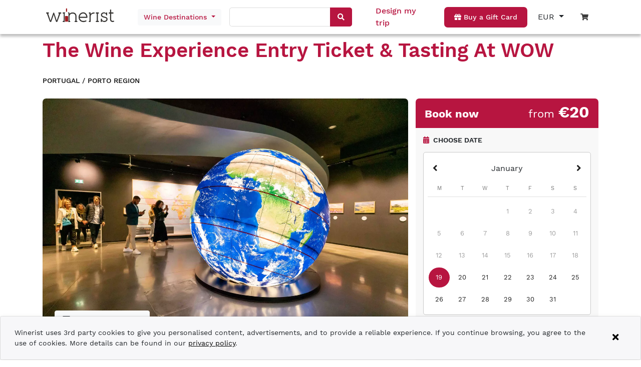

--- FILE ---
content_type: text/html; charset=UTF-8
request_url: https://www.winerist.com/wine-tours/portugal/porto/the-wine-experience-at-wow
body_size: 36791
content:
<!DOCTYPE html><html lang="en"><head>
    <meta charset="utf-8">
    <title>The Wine Experience Entry Ticket &amp; Tasting at WOW</title>
    <base href="/">
    <meta name="viewport" content="width=device-width, initial-scale=1">
    <link rel="icon" type="image/x-icon" href="favicon.ico">

    <!-- Global site tag (gtag.js) - Google Analytics -->
    <script async="" src="https://www.googletagmanager.com/gtag/js?id=G-ZJD8PG4H0C"></script>
    <script>
      var isProduction = location.hostname === 'www.winerist.com' || location.hostname === 'winerist.com';
      var isDebuggingWithTagAssistant = location.search.indexOf('gtm_debug=') > -1;

      if (isProduction || isDebuggingWithTagAssistant) {
        window.dataLayer = window.dataLayer || [];
        function gtag() {
          dataLayer.push(arguments);
        }
        gtag('js', new Date());

        gtag('config', 'G-ZJD8PG4H0C', { send_page_view: false });
      } else {
        function gtag() {
          // ignore
        }
      }
    </script>

    <!-- Meta Pixel Code -->
    <script>
      !(function (f, b, e, v, n, t, s) {
        var isProduction = location.hostname === 'www.winerist.com' || location.hostname === 'winerist.com';
        if (!isProduction) return;

        if (f.fbq) return;
        n = f.fbq = function () {
          n.callMethod ? n.callMethod.apply(n, arguments) : n.queue.push(arguments);
        };
        if (!f._fbq) f._fbq = n;
        n.push = n;
        n.loaded = !0;
        n.version = '2.0';
        n.queue = [];
        t = b.createElement(e);
        t.async = !0;
        t.src = v;
        s = b.getElementsByTagName(e)[0];
        s.parentNode.insertBefore(t, s);
      })(window, document, 'script', 'https://connect.facebook.net/en_US/fbevents.js');

      if ('fbq' in window) {
        fbq('init', '390219993127465');
        fbq('track', 'PageView');
      }
    </script>
    <noscript><img
        height="1"
        width="1"
        style="display: none"
        src="https://www.facebook.com/tr?id=390219993127465&ev=PageView&noscript=1"
    /></noscript>
    <!-- End Meta Pixel Code -->
    <meta name="facebook-domain-verification" content="xhlv44kk3b0a9b3zuzv2o2tz3e2uns">
  <style>@charset "UTF-8";body{--primary-color:#b71540;--primary-lighter-color:#e9b9c6;--primary-darker-color:#9f0c2a;--text-primary-color:#ffffff;--text-primary-lighter-color:rgba(0, 0, 0, .87);--text-primary-darker-color:#ffffff}body{--accent-color:#b71540;--accent-lighter-color:#e9b9c6;--accent-darker-color:#9f0c2a;--text-accent-color:#ffffff;--text-accent-lighter-color:rgba(0, 0, 0, .87);--text-accent-darker-color:#ffffff}body{--warn-color:#ff0000;--warn-lighter-color:#ffb3b3;--warn-darker-color:#ff0000;--text-warn-color:#ffffff;--text-warn-lighter-color:rgba(0, 0, 0, .87);--text-warn-darker-color:#ffffff}@font-face{font-family:WorkSans;font-style:normal;font-weight:100;font-display:swap;src:url(WorkSans-Thin.2a0297751f093ca2.woff2) format("woff2"),url(WorkSans-Thin.cfc41bbceb918ab4.ttf) format("truetype")}@font-face{font-family:WorkSans;font-style:normal;font-weight:200;font-display:swap;src:url(WorkSans-ExtraLight.d829b7e2174ccb1f.woff2) format("woff2"),url(WorkSans-ExtraLight.9732894345b4f735.ttf) format("truetype")}@font-face{font-family:WorkSans;font-style:normal;font-weight:300;font-display:swap;src:url(WorkSans-Light.8a0db97ee73796e1.woff2) format("woff2"),url(WorkSans-Light.f1eda037aa1d97f8.ttf) format("truetype")}@font-face{font-family:WorkSans;font-style:normal;font-weight:400;font-display:swap;src:url(WorkSans-Regular.95016918b88d62bf.woff2) format("woff2"),url(WorkSans-Regular.2cc053b559100b98.ttf) format("truetype")}@font-face{font-family:WorkSans;font-style:normal;font-weight:500;font-display:swap;src:url(WorkSans-Medium.0afe9be58256660f.woff2) format("woff2"),url(WorkSans-Medium.6ce7fa0a3ad1322b.ttf) format("truetype")}@font-face{font-family:WorkSans;font-style:normal;font-weight:600;font-display:swap;src:url(WorkSans-SemiBold.74de8bc88f100dd7.woff2) format("woff2"),url(WorkSans-SemiBold.f4b232acc95f0449.ttf) format("truetype")}@font-face{font-family:WorkSans;font-style:normal;font-weight:700;font-display:swap;src:url(WorkSans-Bold.91ed034dffe3cca0.woff2) format("woff2"),url(WorkSans-Bold.3778c45bf99f294b.ttf) format("truetype")}@font-face{font-family:WorkSans;font-style:normal;font-weight:800;font-display:swap;src:url(WorkSans-ExtraBold.4bb9bf4c9dac1202.woff2) format("woff2"),url(WorkSans-ExtraBold.dcd5b790ad8e3553.ttf) format("truetype")}@font-face{font-family:WorkSans;font-style:normal;font-weight:900;font-display:swap;src:url(WorkSans-Black.eeefb6a807713d25.woff2) format("woff2"),url(WorkSans-Black.7db34cd95788c52a.ttf) format("truetype")}body{font-family:WorkSans,sans-serif!important;font-weight:500}:root{--blue:#007bff;--indigo:#6610f2;--purple:#6f42c1;--pink:#e83e8c;--red:#dc3545;--orange:#fd7e14;--yellow:#ffc107;--green:#28a745;--teal:#20c997;--cyan:#17a2b8;--white:#fff;--gray:#6c757d;--gray-dark:#343a40;--primary:#007bff;--secondary:#6c757d;--success:#28a745;--info:#17a2b8;--warning:#ffc107;--danger:#dc3545;--light:#f8f9fa;--dark:#343a40;--breakpoint-xs:0;--breakpoint-sm:576px;--breakpoint-md:768px;--breakpoint-lg:992px;--breakpoint-xl:1200px;--font-family-sans-serif:-apple-system,BlinkMacSystemFont,"Segoe UI",Roboto,"Helvetica Neue",Arial,"Noto Sans","Liberation Sans",sans-serif,"Apple Color Emoji","Segoe UI Emoji","Segoe UI Symbol","Noto Color Emoji";--font-family-monospace:SFMono-Regular,Menlo,Monaco,Consolas,"Liberation Mono","Courier New",monospace}*,:after,:before{box-sizing:border-box}html{font-family:sans-serif;line-height:1.15;-webkit-text-size-adjust:100%;-webkit-tap-highlight-color:transparent}body{margin:0;font-family:-apple-system,BlinkMacSystemFont,Segoe UI,Roboto,Helvetica Neue,Arial,Noto Sans,Liberation Sans,sans-serif,"Apple Color Emoji","Segoe UI Emoji",Segoe UI Symbol,"Noto Color Emoji";font-size:1rem;font-weight:400;line-height:1.5;color:#212529;text-align:left;background-color:#fff}@media print{*,:after,:before{text-shadow:none!important;box-shadow:none!important}@page{size:a3}body{min-width:992px!important}}:root{--swiper-theme-color:#007aff}:root{--swiper-navigation-size:44px}</style><style>@charset "UTF-8";.mat-calendar-body{font-size:13px}.mat-calendar-body-label{font-size:14px;font-weight:500}.mat-calendar-table-header th{font-size:11px;font-weight:400}.mat-form-field{font-size:inherit;font-weight:400;line-height:1.125;font-family:WorkSans;letter-spacing:normal}.mat-form-field-wrapper{padding-bottom:1.34375em}.mat-form-field-infix{padding:.5em 0;border-top:.84375em solid transparent}.mat-form-field-label-wrapper{top:-.84375em;padding-top:.84375em}.mat-form-field-underline{bottom:1.34375em}.mat-form-field-subscript-wrapper{font-size:75%;margin-top:.6666666667em;top:calc(100% - 1.7916666667em)}.mat-form-field-appearance-legacy .mat-form-field-wrapper{padding-bottom:1.25em}.mat-form-field-appearance-legacy .mat-form-field-infix{padding:.4375em 0}.mat-form-field-appearance-legacy .mat-form-field-underline{bottom:1.25em}.mat-form-field-appearance-legacy .mat-form-field-subscript-wrapper{margin-top:.5416666667em;top:calc(100% - 1.6666666667em)}input.mat-input-element{margin-top:-.0625em}.cdk-visually-hidden{border:0;clip:rect(0 0 0 0);height:1px;margin:-1px;overflow:hidden;padding:0;position:absolute;width:1px;white-space:nowrap;outline:0;-webkit-appearance:none;-moz-appearance:none;left:0}.mat-focus-indicator{position:relative}.mat-focus-indicator:before{inset:0;position:absolute;box-sizing:border-box;pointer-events:none;display:var(--mat-focus-indicator-display, none);border:var(--mat-focus-indicator-border-width, 3px) var(--mat-focus-indicator-border-style, solid) var(--mat-focus-indicator-border-color, transparent);border-radius:var(--mat-focus-indicator-border-radius, 4px)}.mat-focus-indicator:focus:before{content:""}body{--primary-color:#b71540;--primary-lighter-color:#e9b9c6;--primary-darker-color:#9f0c2a;--text-primary-color:#ffffff;--text-primary-lighter-color:rgba(0, 0, 0, .87);--text-primary-darker-color:#ffffff}body{--accent-color:#b71540;--accent-lighter-color:#e9b9c6;--accent-darker-color:#9f0c2a;--text-accent-color:#ffffff;--text-accent-lighter-color:rgba(0, 0, 0, .87);--text-accent-darker-color:#ffffff}body{--warn-color:#ff0000;--warn-lighter-color:#ffb3b3;--warn-darker-color:#ff0000;--text-warn-color:#ffffff;--text-warn-lighter-color:rgba(0, 0, 0, .87);--text-warn-darker-color:#ffffff}.mat-calendar-table-header-divider:after{background:rgba(0,0,0,.12)}.mat-calendar-table-header,.mat-calendar-body-label{color:#0000008a}.mat-calendar-body-cell-content{color:#000000de;border-color:transparent}.mat-calendar-body-disabled>.mat-calendar-body-cell-content:not(.mat-calendar-body-selected):not(.mat-calendar-body-comparison-identical){color:#00000061}.mat-calendar-body-selected{background-color:#b71540;color:#fff}.mat-calendar-body-today.mat-calendar-body-selected{box-shadow:inset 0 0 0 1px #fff}@media (hover: hover){.mat-calendar-body-cell:not(.mat-calendar-body-disabled):hover>.mat-calendar-body-cell-content:not(.mat-calendar-body-selected):not(.mat-calendar-body-comparison-identical){background-color:#b715404d}}.mat-form-field-ripple{background-color:#000000de}.mat-form-field-appearance-legacy .mat-form-field-underline{background-color:#0000006b}.mat-input-element:disabled{color:#00000061}.mat-input-element{caret-color:#b71540}.mat-input-element::placeholder{color:#0000006b}.mat-input-element::-moz-placeholder{color:#0000006b}.mat-input-element::-webkit-input-placeholder{color:#0000006b}.mat-input-element:-ms-input-placeholder{color:#0000006b}@font-face{font-family:WorkSans;font-style:normal;font-weight:100;font-display:swap;src:url(WorkSans-Thin.2a0297751f093ca2.woff2) format("woff2"),url(WorkSans-Thin.cfc41bbceb918ab4.ttf) format("truetype")}@font-face{font-family:WorkSans;font-style:normal;font-weight:200;font-display:swap;src:url(WorkSans-ExtraLight.d829b7e2174ccb1f.woff2) format("woff2"),url(WorkSans-ExtraLight.9732894345b4f735.ttf) format("truetype")}@font-face{font-family:WorkSans;font-style:normal;font-weight:300;font-display:swap;src:url(WorkSans-Light.8a0db97ee73796e1.woff2) format("woff2"),url(WorkSans-Light.f1eda037aa1d97f8.ttf) format("truetype")}@font-face{font-family:WorkSans;font-style:normal;font-weight:400;font-display:swap;src:url(WorkSans-Regular.95016918b88d62bf.woff2) format("woff2"),url(WorkSans-Regular.2cc053b559100b98.ttf) format("truetype")}@font-face{font-family:WorkSans;font-style:normal;font-weight:500;font-display:swap;src:url(WorkSans-Medium.0afe9be58256660f.woff2) format("woff2"),url(WorkSans-Medium.6ce7fa0a3ad1322b.ttf) format("truetype")}@font-face{font-family:WorkSans;font-style:normal;font-weight:600;font-display:swap;src:url(WorkSans-SemiBold.74de8bc88f100dd7.woff2) format("woff2"),url(WorkSans-SemiBold.f4b232acc95f0449.ttf) format("truetype")}@font-face{font-family:WorkSans;font-style:normal;font-weight:700;font-display:swap;src:url(WorkSans-Bold.91ed034dffe3cca0.woff2) format("woff2"),url(WorkSans-Bold.3778c45bf99f294b.ttf) format("truetype")}@font-face{font-family:WorkSans;font-style:normal;font-weight:800;font-display:swap;src:url(WorkSans-ExtraBold.4bb9bf4c9dac1202.woff2) format("woff2"),url(WorkSans-ExtraBold.dcd5b790ad8e3553.ttf) format("truetype")}@font-face{font-family:WorkSans;font-style:normal;font-weight:900;font-display:swap;src:url(WorkSans-Black.eeefb6a807713d25.woff2) format("woff2"),url(WorkSans-Black.7db34cd95788c52a.ttf) format("truetype")}body{font-family:WorkSans,sans-serif!important;font-weight:500}h1,h1,h2,h6{font-weight:600!important}a{color:#000!important}.red{color:#b71540!important}.button{background-color:#b71540;padding:10px 20px;display:inline-block;color:#fff!important;text-decoration:none;font-size:14px;font-weight:500;text-align:center;border-radius:7px;transition:.3s;width:max-content}.button:hover{background-color:#b71540;color:#fff!important;text-decoration:none;transition:.3s}.button.white{background-color:#fff;text-decoration:none;color:#3c3c3c!important;transition:.3s}.button.white:hover{color:#000;transition:.3s;text-decoration:none}.button.transparent{background-color:transparent;text-decoration:none;color:#3c3c3c!important;transition:.3s}.button.transparent:hover{color:#000!important;transition:.3s;text-decoration:none}.text-system-color{color:#b71540}.color-brand-red{color:#b71540!important}.fw-400{font-weight:400!important}.fw-500{font-weight:500!important}.fw-600{font-weight:600!important}.fw-700{font-weight:700!important}.fs-12{font-size:12px!important}.fs-14{font-size:14px!important}.fs-16{font-size:16px!important}.fs-18{font-size:18px!important}.fs-22{font-size:22px!important}.fs-32{font-size:32px!important}.noselect{-webkit-touch-callout:none;-webkit-user-select:none;user-select:none}@media only screen and (max-width: 991px){.newsletter{text-align:center}}.text-shadow{text-shadow:0 0 .5rem rgb(0,0,0)}.cursor-pointer{cursor:pointer}.border-radius-card{border-radius:7px}.font-smaller{font-size:smaller}.list-style-none{list-style:none}app-root .btn:focus{box-shadow:0 0 0 .2rem #b7154040}:root{--blue:#007bff;--indigo:#6610f2;--purple:#6f42c1;--pink:#e83e8c;--red:#dc3545;--orange:#fd7e14;--yellow:#ffc107;--green:#28a745;--teal:#20c997;--cyan:#17a2b8;--white:#fff;--gray:#6c757d;--gray-dark:#343a40;--primary:#007bff;--secondary:#6c757d;--success:#28a745;--info:#17a2b8;--warning:#ffc107;--danger:#dc3545;--light:#f8f9fa;--dark:#343a40;--breakpoint-xs:0;--breakpoint-sm:576px;--breakpoint-md:768px;--breakpoint-lg:992px;--breakpoint-xl:1200px;--font-family-sans-serif:-apple-system,BlinkMacSystemFont,"Segoe UI",Roboto,"Helvetica Neue",Arial,"Noto Sans","Liberation Sans",sans-serif,"Apple Color Emoji","Segoe UI Emoji","Segoe UI Symbol","Noto Color Emoji";--font-family-monospace:SFMono-Regular,Menlo,Monaco,Consolas,"Liberation Mono","Courier New",monospace}*,:after,:before{box-sizing:border-box}html{font-family:sans-serif;line-height:1.15;-webkit-text-size-adjust:100%;-webkit-tap-highlight-color:transparent}footer,header,nav,section{display:block}body{margin:0;font-family:-apple-system,BlinkMacSystemFont,Segoe UI,Roboto,Helvetica Neue,Arial,Noto Sans,Liberation Sans,sans-serif,"Apple Color Emoji","Segoe UI Emoji",Segoe UI Symbol,"Noto Color Emoji";font-size:1rem;font-weight:400;line-height:1.5;color:#212529;text-align:left;background-color:#fff}[tabindex="-1"]:focus:not(:focus-visible){outline:0!important}hr{box-sizing:content-box;height:0;overflow:visible}h1,h2,h6{margin-top:0;margin-bottom:.5rem}p{margin-top:0;margin-bottom:1rem}ul{margin-top:0;margin-bottom:1rem}small{font-size:80%}a{color:#007bff;text-decoration:none;background-color:transparent}a:hover{color:#0056b3;text-decoration:underline}img{vertical-align:middle;border-style:none}svg{overflow:hidden;vertical-align:middle}table{border-collapse:collapse}th{text-align:inherit;text-align:-webkit-match-parent}label{display:inline-block;margin-bottom:.5rem}button{border-radius:0}button:focus:not(:focus-visible){outline:0}button,input{margin:0;font-family:inherit;font-size:inherit;line-height:inherit}button,input{overflow:visible}button{text-transform:none}[type=button],button{-webkit-appearance:button}[type=button]:not(:disabled),button:not(:disabled){cursor:pointer}[type=button]::-moz-focus-inner,button::-moz-focus-inner{padding:0;border-style:none}input[type=radio]{box-sizing:border-box;padding:0}[hidden]{display:none!important}h1,h2,h6{margin-bottom:.5rem;font-weight:500;line-height:1.2}h1{font-size:2.5rem}h2{font-size:2rem}h6{font-size:1rem}hr{margin-top:1rem;margin-bottom:1rem;border:0;border-top:1px solid rgba(0,0,0,.1)}small{font-size:.875em;font-weight:400}.list-unstyled{padding-left:0;list-style:none}.container{width:100%;padding-right:15px;padding-left:15px;margin-right:auto;margin-left:auto}@media (min-width:576px){.container{max-width:540px}}@media (min-width:768px){.container{max-width:720px}}@media (min-width:992px){.container{max-width:960px}}@media (min-width:1200px){.container{max-width:1140px}}.row{display:flex;flex-wrap:wrap;margin-right:-15px;margin-left:-15px}.col,.col-12,.col-4,.col-6,.col-lg-4,.col-lg-8,.col-md-2,.col-md-3,.col-md-6,.col-md-auto,.col-sm-3,.col-sm-6,.col-xl-5{position:relative;width:100%;padding-right:15px;padding-left:15px}.col{flex-basis:0;flex-grow:1;max-width:100%}.col-4{flex:0 0 33.333333%;max-width:33.333333%}.col-6{flex:0 0 50%;max-width:50%}.col-12{flex:0 0 100%;max-width:100%}@media (min-width:576px){.col-sm-3{flex:0 0 25%;max-width:25%}.col-sm-6{flex:0 0 50%;max-width:50%}}@media (min-width:768px){.col-md-auto{flex:0 0 auto;width:auto;max-width:100%}.col-md-2{flex:0 0 16.666667%;max-width:16.666667%}.col-md-3{flex:0 0 25%;max-width:25%}.col-md-6{flex:0 0 50%;max-width:50%}.offset-md-3{margin-left:25%}}@media (min-width:992px){.col-lg-4{flex:0 0 33.333333%;max-width:33.333333%}.col-lg-8{flex:0 0 66.666667%;max-width:66.666667%}.offset-lg-0{margin-left:0}}@media (min-width:1200px){.col-xl-5{flex:0 0 41.666667%;max-width:41.666667%}}.btn{display:inline-block;font-weight:400;color:#212529;text-align:center;vertical-align:middle;-webkit-user-select:none;user-select:none;background-color:transparent;border:1px solid transparent;padding:.375rem .75rem;font-size:1rem;line-height:1.5;border-radius:.25rem;transition:color .15s ease-in-out,background-color .15s ease-in-out,border-color .15s ease-in-out,box-shadow .15s ease-in-out}@media (prefers-reduced-motion:reduce){.btn{transition:none}}.btn:hover{color:#212529;text-decoration:none}.btn:focus{outline:0;box-shadow:0 0 0 .2rem #007bff40}.btn:disabled{opacity:.65}.btn:not(:disabled):not(.disabled){cursor:pointer}.btn-light{color:#212529;background-color:#f8f9fa;border-color:#f8f9fa}.btn-light:hover{color:#212529;background-color:#e2e6ea;border-color:#dae0e5}.btn-light:focus{color:#212529;background-color:#e2e6ea;border-color:#dae0e5;box-shadow:0 0 0 .2rem #d8d9db80}.btn-light:disabled{color:#212529;background-color:#f8f9fa;border-color:#f8f9fa}.btn-light:not(:disabled):not(.disabled):active{color:#212529;background-color:#dae0e5;border-color:#d3d9df}.btn-light:not(:disabled):not(.disabled):active:focus{box-shadow:0 0 0 .2rem #d8d9db80}.btn-block{display:block;width:100%}.fade{transition:opacity .15s linear}@media (prefers-reduced-motion:reduce){.fade{transition:none}}.fade:not(.show){opacity:0}.dropdown{position:relative}.dropdown-toggle{white-space:nowrap}.dropdown-toggle:after{display:inline-block;margin-left:.255em;vertical-align:.255em;content:"";border-top:.3em solid;border-right:.3em solid transparent;border-bottom:0;border-left:.3em solid transparent}.dropdown-toggle:empty:after{margin-left:0}.dropdown-menu{position:absolute;top:100%;left:0;z-index:1000;display:none;float:left;min-width:10rem;padding:.5rem 0;margin:.125rem 0 0;font-size:1rem;color:#212529;text-align:left;list-style:none;background-color:#fff;background-clip:padding-box;border:1px solid rgba(0,0,0,.15);border-radius:.25rem}.dropdown-item{display:block;width:100%;padding:.25rem 1.5rem;clear:both;font-weight:400;color:#212529;text-align:inherit;white-space:nowrap;background-color:transparent;border:0}.dropdown-item:focus,.dropdown-item:hover{color:#16181b;text-decoration:none;background-color:#e9ecef}.dropdown-item:active{color:#fff;text-decoration:none;background-color:#007bff}.dropdown-item:disabled{color:#adb5bd;pointer-events:none;background-color:transparent}.toast{flex-basis:350px;max-width:350px;font-size:.875rem;background-color:#ffffffd9;background-clip:padding-box;border:1px solid rgba(0,0,0,.1);box-shadow:0 .25rem .75rem #0000001a;opacity:0;border-radius:.25rem}.toast:not(:last-child){margin-bottom:.75rem}.toast-body{padding:.75rem}.modal{position:fixed;top:0;left:0;z-index:1050;display:none;width:100%;height:100%;overflow:hidden;outline:0}.modal-dialog{position:relative;width:auto;margin:.5rem;pointer-events:none}.modal.fade .modal-dialog{transition:transform .3s ease-out;transform:translateY(-50px)}@media (prefers-reduced-motion:reduce){.modal.fade .modal-dialog{transition:none}}.modal-dialog-centered{display:flex;align-items:center;min-height:calc(100% - 1rem)}.modal-dialog-centered:before{display:block;height:calc(100vh - 1rem);height:min-content;content:""}.modal-content{position:relative;display:flex;flex-direction:column;width:100%;pointer-events:auto;background-color:#fff;background-clip:padding-box;border:1px solid rgba(0,0,0,.2);border-radius:.3rem;outline:0}@media (min-width:576px){.modal-dialog{max-width:500px;margin:1.75rem auto}.modal-dialog-centered{min-height:calc(100% - 3.5rem)}.modal-dialog-centered:before{height:calc(100vh - 3.5rem);height:min-content}}.align-baseline{vertical-align:baseline!important}.bg-white{background-color:#fff!important}.bg-transparent{background-color:transparent!important}.border-0{border:0!important}.d-none{display:none!important}.d-inline-block{display:inline-block!important}.d-block{display:block!important}.d-flex{display:flex!important}.d-inline-flex{display:inline-flex!important}@media (min-width:576px){.d-sm-none{display:none!important}.d-sm-block{display:block!important}}@media (min-width:768px){.d-md-none{display:none!important}.d-md-block{display:block!important}}@media (min-width:992px){.d-lg-none{display:none!important}.d-lg-inline-block{display:inline-block!important}.d-lg-flex{display:flex!important}}.flex-column{flex-direction:column!important}.flex-wrap{flex-wrap:wrap!important}.justify-content-start{justify-content:flex-start!important}.justify-content-end{justify-content:flex-end!important}.justify-content-center{justify-content:center!important}.justify-content-between{justify-content:space-between!important}.align-items-center{align-items:center!important}.align-items-baseline{align-items:baseline!important}.align-self-end{align-self:flex-end!important}.overflow-hidden{overflow:hidden!important}.position-relative{position:relative!important}.position-absolute{position:absolute!important}.position-fixed{position:fixed!important}.fixed-top{position:fixed;top:0;right:0;left:0;z-index:1030}.w-100{width:100%!important}.h-100{height:100%!important}.m-0{margin:0!important}.mt-0{margin-top:0!important}.mb-0{margin-bottom:0!important}.mt-1{margin-top:.25rem!important}.mr-1{margin-right:.25rem!important}.mb-1{margin-bottom:.25rem!important}.ml-1{margin-left:.25rem!important}.mr-2{margin-right:.5rem!important}.mb-2{margin-bottom:.5rem!important}.ml-2{margin-left:.5rem!important}.my-3{margin-top:1rem!important}.mb-3,.my-3{margin-bottom:1rem!important}.ml-3{margin-left:1rem!important}.mt-4,.my-4{margin-top:1.5rem!important}.mx-4{margin-right:1.5rem!important}.my-4{margin-bottom:1.5rem!important}.mx-4{margin-left:1.5rem!important}.mb-5{margin-bottom:3rem!important}.p-0{padding:0!important}.py-0{padding-top:0!important}.px-0{padding-right:0!important}.py-0{padding-bottom:0!important}.pl-0,.px-0{padding-left:0!important}.p-1{padding:.25rem!important}.py-1{padding-top:.25rem!important}.px-1{padding-right:.25rem!important}.py-1{padding-bottom:.25rem!important}.px-1{padding-left:.25rem!important}.py-2{padding-top:.5rem!important}.px-2{padding-right:.5rem!important}.py-2{padding-bottom:.5rem!important}.pl-2,.px-2{padding-left:.5rem!important}.p-3{padding:1rem!important}.pt-3,.py-3{padding-top:1rem!important}.pr-3,.px-3{padding-right:1rem!important}.pb-3,.py-3{padding-bottom:1rem!important}.pl-3,.px-3{padding-left:1rem!important}.pt-4,.py-4{padding-top:1.5rem!important}.px-4{padding-right:1.5rem!important}.pb-4,.py-4{padding-bottom:1.5rem!important}.px-4{padding-left:1.5rem!important}.my-auto{margin-top:auto!important}.mx-auto{margin-right:auto!important}.my-auto{margin-bottom:auto!important}.mx-auto{margin-left:auto!important}@media (min-width:768px){.my-md-5{margin-top:3rem!important}.my-md-5{margin-bottom:3rem!important}}@media (min-width:992px){.mt-lg-0{margin-top:0!important}.pl-lg-0{padding-left:0!important}}.text-nowrap{white-space:nowrap!important}.text-left{text-align:left!important}.text-right{text-align:right!important}.text-center{text-align:center!important}.text-uppercase{text-transform:uppercase!important}.text-capitalize{text-transform:capitalize!important}.text-white{color:#fff!important}.text-muted{color:#6c757d!important}@media print{*,:after,:before{text-shadow:none!important;box-shadow:none!important}a:not(.btn){text-decoration:underline}img,tr{page-break-inside:avoid}h2,p{orphans:3;widows:3}h2{page-break-after:avoid}@page{size:a3}body,.container{min-width:992px!important}}@font-face{font-family:swiper-icons;src:url(data:application/font-woff;charset=utf-8;base64,\ [base64]//wADZ2x5ZgAAAywAAADMAAAD2MHtryVoZWFkAAABbAAAADAAAAA2E2+eoWhoZWEAAAGcAAAAHwAAACQC9gDzaG10eAAAAigAAAAZAAAArgJkABFsb2NhAAAC0AAAAFoAAABaFQAUGG1heHAAAAG8AAAAHwAAACAAcABAbmFtZQAAA/gAAAE5AAACXvFdBwlwb3N0AAAFNAAAAGIAAACE5s74hXjaY2BkYGAAYpf5Hu/j+W2+MnAzMYDAzaX6QjD6/4//Bxj5GA8AuRwMYGkAPywL13jaY2BkYGA88P8Agx4j+/8fQDYfA1AEBWgDAIB2BOoAeNpjYGRgYNBh4GdgYgABEMnIABJzYNADCQAACWgAsQB42mNgYfzCOIGBlYGB0YcxjYGBwR1Kf2WQZGhhYGBiYGVmgAFGBiQQkOaawtDAoMBQxXjg/wEGPcYDDA4wNUA2CCgwsAAAO4EL6gAAeNpj2M0gyAACqxgGNWBkZ2D4/wMA+xkDdgAAAHjaY2BgYGaAYBkGRgYQiAHyGMF8FgYHIM3DwMHABGQrMOgyWDLEM1T9/w8UBfEMgLzE////P/5//f/V/xv+r4eaAAeMbAxwIUYmIMHEgKYAYjUcsDAwsLKxc3BycfPw8jEQA/[base64]/uznmfPFBNODM2K7MTQ45YEAZqGP81AmGGcF3iPqOop0r1SPTaTbVkfUe4HXj97wYE+yNwWYxwWu4v1ugWHgo3S1XdZEVqWM7ET0cfnLGxWfkgR42o2PvWrDMBSFj/IHLaF0zKjRgdiVMwScNRAoWUoH78Y2icB/yIY09An6AH2Bdu/UB+yxopYshQiEvnvu0dURgDt8QeC8PDw7Fpji3fEA4z/PEJ6YOB5hKh4dj3EvXhxPqH/SKUY3rJ7srZ4FZnh1PMAtPhwP6fl2PMJMPDgeQ4rY8YT6Gzao0eAEA409DuggmTnFnOcSCiEiLMgxCiTI6Cq5DZUd3Qmp10vO0LaLTd2cjN4fOumlc7lUYbSQcZFkutRG7g6JKZKy0RmdLY680CDnEJ+UMkpFFe1RN7nxdVpXrC4aTtnaurOnYercZg2YVmLN/d/gczfEimrE/fs/bOuq29Zmn8tloORaXgZgGa78yO9/cnXm2BpaGvq25Dv9S4E9+5SIc9PqupJKhYFSSl47+Qcr1mYNAAAAeNptw0cKwkAAAMDZJA8Q7OUJvkLsPfZ6zFVERPy8qHh2YER+3i/BP83vIBLLySsoKimrqKqpa2hp6+jq6RsYGhmbmJqZSy0sraxtbO3sHRydnEMU4uR6yx7JJXveP7WrDycAAAAAAAH//wACeNpjYGRgYOABYhkgZgJCZgZNBkYGLQZtIJsFLMYAAAw3ALgAeNolizEKgDAQBCchRbC2sFER0YD6qVQiBCv/H9ezGI6Z5XBAw8CBK/m5iQQVauVbXLnOrMZv2oLdKFa8Pjuru2hJzGabmOSLzNMzvutpB3N42mNgZGBg4GKQYzBhYMxJLMlj4GBgAYow/P/PAJJhLM6sSoWKfWCAAwDAjgbRAAB42mNgYGBkAIIbCZo5IPrmUn0hGA0AO8EFTQAA);font-weight:400;font-style:normal}:root{--swiper-theme-color:#007aff}.swiper{margin-left:auto;margin-right:auto;position:relative;overflow:hidden;list-style:none;padding:0;z-index:1}.swiper-wrapper{position:relative;width:100%;height:100%;z-index:1;display:flex;transition-property:transform;box-sizing:content-box}.swiper-wrapper{transform:translateZ(0)}.swiper-slide{flex-shrink:0;width:100%;height:100%;position:relative;transition-property:transform}:root{--swiper-navigation-size:44px}.swiper-button-next,.swiper-button-prev{position:absolute;top:50%;width:calc(var(--swiper-navigation-size)/ 44 * 27);height:var(--swiper-navigation-size);margin-top:calc(0px - (var(--swiper-navigation-size)/ 2));z-index:10;cursor:pointer;display:flex;align-items:center;justify-content:center;color:var(--swiper-navigation-color,var(--swiper-theme-color))}.swiper-button-next:after,.swiper-button-prev:after{font-family:swiper-icons;font-size:var(--swiper-navigation-size);text-transform:none!important;letter-spacing:0;font-variant:initial;line-height:1}.swiper-button-prev{left:10px;right:auto}.swiper-button-prev:after{content:"prev"}.swiper-button-next{right:10px;left:auto}.swiper-button-next:after{content:"next"}</style><link rel="stylesheet" href="styles.9c7afa01f7586b32.css" media="print" onload="this.media='all'"><noscript><link rel="stylesheet" href="styles.9c7afa01f7586b32.css"></noscript><style>.fa,.far,.fas{-moz-osx-font-smoothing:grayscale;-webkit-font-smoothing:antialiased;display:inline-block;font-style:normal;font-variant:normal;text-rendering:auto;line-height:1}.fa-angle-left:before{content:"\f104"}.fa-angle-right:before{content:"\f105"}.fa-arrow-right:before{content:"\f061"}.fa-calendar-alt:before{content:"\f073"}.fa-caret-down:before{content:"\f0d7"}.fa-check:before{content:"\f00c"}.fa-clock:before{content:"\f017"}.fa-coins:before{content:"\f51e"}.fa-comment:before{content:"\f075"}.fa-comments:before{content:"\f086"}.fa-gift:before{content:"\f06b"}.fa-globe-americas:before{content:"\f57d"}.fa-hourglass-start:before{content:"\f251"}.fa-images:before{content:"\f302"}.fa-info-circle:before{content:"\f05a"}.fa-minus:before{content:"\f068"}.fa-plus:before{content:"\f067"}.fa-search:before{content:"\f002"}.fa-shopping-cart:before{content:"\f07a"}.fa-times:before{content:"\f00d"}.fa-user-friends:before{content:"\f500"}@font-face{font-family:"Font Awesome 5 Free";font-style:normal;font-weight:400;font-display:block;src:url(fa-regular-400.a0140e7cea6c13f1.eot);src:url(fa-regular-400.a0140e7cea6c13f1.eot?#iefix) format("embedded-opentype"),url(fa-regular-400.e2b3a9dcfb1fca6e.woff2) format("woff2"),url(fa-regular-400.04dd5282f2256565.woff) format("woff"),url(fa-regular-400.7346017cbe156280.ttf) format("truetype"),url(fa-regular-400.ee37fbccfd7cfca6.svg#fontawesome) format("svg")}.far{font-weight:400}@font-face{font-family:"Font Awesome 5 Free";font-style:normal;font-weight:900;font-display:block;src:url(fa-solid-900.974801a4444657f1.eot);src:url(fa-solid-900.974801a4444657f1.eot?#iefix) format("embedded-opentype"),url(fa-solid-900.620019ed9d1100b6.woff2) format("woff2"),url(fa-solid-900.e67670b0779338ff.woff) format("woff"),url(fa-solid-900.d5b0a3566b352ee9.ttf) format("truetype"),url(fa-solid-900.cd7322bf5a6e6fcf.svg#fontawesome) format("svg")}.fa,.far,.fas{font-family:"Font Awesome 5 Free"}.fa,.fas{font-weight:900}</style><link rel="stylesheet" href="fontawesome-5.9.0.8e2e07be53e027c6.css" media="print" onload="this.media='all'"><noscript><link rel="stylesheet" href="fontawesome-5.9.0.8e2e07be53e027c6.css"></noscript><style ng-transition="winerist">[_nghost-sc17]{display:block;height:94px}@media screen and (min-width: 48rem){[_nghost-sc17]{height:61px}}header[_ngcontent-sc17]{box-shadow:0 5px 5px #00000040}header[_ngcontent-sc17]   .col[_ngcontent-sc17] > div[_ngcontent-sc17]{padding:10px 0}header[_ngcontent-sc17]   .desktop[_ngcontent-sc17]   .logo[_ngcontent-sc17]{height:63px}header[_ngcontent-sc17]   .desktop[_ngcontent-sc17]   .logo[_ngcontent-sc17] > a[_ngcontent-sc17]{height:100%;display:block}header[_ngcontent-sc17]   .desktop[_ngcontent-sc17]   .logo[_ngcontent-sc17] > a[_ngcontent-sc17] > img[_ngcontent-sc17]{width:150px;position:relative;top:50%;transform:translateY(-50%)}header[_ngcontent-sc17]   .mobile-header[_ngcontent-sc17]   .logo[_ngcontent-sc17] > a[_ngcontent-sc17] > img[_ngcontent-sc17]{width:100%}header[_ngcontent-sc17]   .mobile-header[_ngcontent-sc17]   .logo[_ngcontent-sc17]{display:table;height:100%}header[_ngcontent-sc17]   .mobile-header[_ngcontent-sc17]   .logo[_ngcontent-sc17]   a[_ngcontent-sc17]{display:table-cell;vertical-align:middle}header[_ngcontent-sc17]   .align-self-end[_ngcontent-sc17]{align-self:center!important}header[_ngcontent-sc17]   .bookings-counter[_ngcontent-sc17]{top:10px;line-height:12px;position:absolute;margin-left:6px;color:#fff;display:block;border-radius:20px;font-size:9px;width:16px;height:16px;border:solid 2px #ffffff;background-color:#b71540}.mobile-header[_ngcontent-sc17]   .button[_ngcontent-sc17]{padding:8px 10px}.mobile-header[_ngcontent-sc17]   .dx-toolbar[_ngcontent-sc17]   .dx-toolbar-items-container[_ngcontent-sc17]{height:auto}.destinations-button[_ngcontent-sc17]{font-family:inherit;font-size:14px;font-weight:500;color:#b71540!important;border:none}.destinations-dropdown[_ngcontent-sc17]{width:806px;padding:1.5rem;line-height:1.15;column-count:4;column-gap:1rem;orphans:1;widows:1}.destinations-dropdown[_ngcontent-sc17]   .region-name[_ngcontent-sc17]{font-size:.875rem;line-height:1.5;font-weight:400}.fixed-top-override[_ngcontent-sc17]{z-index:999}.mobile-navigation[_ngcontent-sc17]{position:absolute;left:0;top:60px;width:100%}.mobile-search[_ngcontent-sc17]{position:absolute;width:100%}.mobile-search[_ngcontent-sc17]   .search-control-wrapper[_ngcontent-sc17]{border-radius:4px;box-shadow:0 4px 8px #00000040;overflow:hidden}.mobile-destinations-toggle-wrapper[_ngcontent-sc17]{background-color:#dae0e5f2;box-shadow:0 4px 8px #00000040;line-height:1.125}.mobile-destinations-dropdown[_ngcontent-sc17]{background-color:#fffffff2;box-shadow:0 4px 8px #00000040;border-radius:0 0 6px 6px}.mobile-destinations-dropdown[_ngcontent-sc17]   #destinations-filter[_ngcontent-sc17]{background-color:#fff;border:1px solid #ddd;border-radius:4px;font-size:1rem;line-height:1.125;padding:.5rem;width:100%}.mobile-destinations-dropdown[_ngcontent-sc17]   .countries[_ngcontent-sc17]{max-height:calc(80vh - 94px);overflow:scroll}.mobile-destinations-dropdown[_ngcontent-sc17]   .country[_ngcontent-sc17]{font-size:1rem;font-weight:700;line-height:1.125}.mobile-destinations-dropdown[_ngcontent-sc17]   .region[_ngcontent-sc17]{font-size:.875rem;font-weight:400;line-height:1.2857}.mobile-destinations-dropdown[_ngcontent-sc17]   .region[_ngcontent-sc17]:not(.last):after{content:"|";color:#b71540;font-size:.75rem;line-height:1.5;margin-left:.5rem;margin-right:.5rem}.mobile-destinations-dropdown[_ngcontent-sc17]   .scrollable[_ngcontent-sc17]{color:#b71540;font-size:.75rem;line-height:1;margin:0;padding:2px 0;text-align:center}</style><style ng-transition="winerist">.toast[_ngcontent-sc49]{max-width:100%;background-color:#f7f7f9}.transparent[_ngcontent-sc49]{background-color:transparent;border:transparent}.consent-text[_ngcontent-sc49]{padding:10px 16px 10px 0;font-size:14px}</style><style ng-transition="winerist">.social-menu[_ngcontent-sc25]{list-style:none;display:flex;flex-wrap:wrap;align-items:center;padding:0;margin:0}.social-menu[_ngcontent-sc25]   li[_ngcontent-sc25]{margin:0 24px 14px 0}.social-menu[_ngcontent-sc25]   li[_ngcontent-sc25]   img[_ngcontent-sc25]{height:30px;width:30px}.social-menu[_ngcontent-sc25]   li[_ngcontent-sc25]:last-child{margin-right:0}.footer-bottom[_ngcontent-sc25]{padding-top:34px}.menu-footer[_ngcontent-sc25]{list-style:none;padding:0}.menu-footer[_ngcontent-sc25]   li[_ngcontent-sc25]{margin-bottom:10px}.menu-footer[_ngcontent-sc25]   li[_ngcontent-sc25]   a[_ngcontent-sc25]{font-size:15px;color:#464646}.copyright[_ngcontent-sc25]{clear:both;text-align:center;font-size:15px;color:#464646}@media (min-width: 320px) and (max-width: 769px){.social-menu[_ngcontent-sc25]{justify-content:center}.social-menu[_ngcontent-sc25]   li[_ngcontent-sc25]{margin-right:32px}}@media screen and (max-width: 767px){.mobile-row[_ngcontent-sc25]{margin:0}}</style><style ng-transition="winerist">[_nghost-sc26]{position:fixed;bottom:10px;right:10px}button[_ngcontent-sc26]{font-size:1.5rem}</style><style ng-transition="winerist">@font-face{font-family:swiper-icons;src:url(data:application/font-woff;charset=utf-8;base64,\ [base64]//wADZ2x5ZgAAAywAAADMAAAD2MHtryVoZWFkAAABbAAAADAAAAA2E2+eoWhoZWEAAAGcAAAAHwAAACQC9gDzaG10eAAAAigAAAAZAAAArgJkABFsb2NhAAAC0AAAAFoAAABaFQAUGG1heHAAAAG8AAAAHwAAACAAcABAbmFtZQAAA/gAAAE5AAACXvFdBwlwb3N0AAAFNAAAAGIAAACE5s74hXjaY2BkYGAAYpf5Hu/j+W2+MnAzMYDAzaX6QjD6/4//Bxj5GA8AuRwMYGkAPywL13jaY2BkYGA88P8Agx4j+/8fQDYfA1AEBWgDAIB2BOoAeNpjYGRgYNBh4GdgYgABEMnIABJzYNADCQAACWgAsQB42mNgYfzCOIGBlYGB0YcxjYGBwR1Kf2WQZGhhYGBiYGVmgAFGBiQQkOaawtDAoMBQxXjg/wEGPcYDDA4wNUA2CCgwsAAAO4EL6gAAeNpj2M0gyAACqxgGNWBkZ2D4/wMA+xkDdgAAAHjaY2BgYGaAYBkGRgYQiAHyGMF8FgYHIM3DwMHABGQrMOgyWDLEM1T9/w8UBfEMgLzE////P/5//f/V/xv+r4eaAAeMbAxwIUYmIMHEgKYAYjUcsDAwsLKxc3BycfPw8jEQA/[base64]/uznmfPFBNODM2K7MTQ45YEAZqGP81AmGGcF3iPqOop0r1SPTaTbVkfUe4HXj97wYE+yNwWYxwWu4v1ugWHgo3S1XdZEVqWM7ET0cfnLGxWfkgR42o2PvWrDMBSFj/IHLaF0zKjRgdiVMwScNRAoWUoH78Y2icB/yIY09An6AH2Bdu/UB+yxopYshQiEvnvu0dURgDt8QeC8PDw7Fpji3fEA4z/PEJ6YOB5hKh4dj3EvXhxPqH/SKUY3rJ7srZ4FZnh1PMAtPhwP6fl2PMJMPDgeQ4rY8YT6Gzao0eAEA409DuggmTnFnOcSCiEiLMgxCiTI6Cq5DZUd3Qmp10vO0LaLTd2cjN4fOumlc7lUYbSQcZFkutRG7g6JKZKy0RmdLY680CDnEJ+UMkpFFe1RN7nxdVpXrC4aTtnaurOnYercZg2YVmLN/d/gczfEimrE/fs/bOuq29Zmn8tloORaXgZgGa78yO9/cnXm2BpaGvq25Dv9S4E9+5SIc9PqupJKhYFSSl47+Qcr1mYNAAAAeNptw0cKwkAAAMDZJA8Q7OUJvkLsPfZ6zFVERPy8qHh2YER+3i/BP83vIBLLySsoKimrqKqpa2hp6+jq6RsYGhmbmJqZSy0sraxtbO3sHRydnEMU4uR6yx7JJXveP7WrDycAAAAAAAH//wACeNpjYGRgYOABYhkgZgJCZgZNBkYGLQZtIJsFLMYAAAw3ALgAeNolizEKgDAQBCchRbC2sFER0YD6qVQiBCv/H9ezGI6Z5XBAw8CBK/m5iQQVauVbXLnOrMZv2oLdKFa8Pjuru2hJzGabmOSLzNMzvutpB3N42mNgZGBg4GKQYzBhYMxJLMlj4GBgAYow/P/PAJJhLM6sSoWKfWCAAwDAjgbRAAB42mNgYGBkAIIbCZo5IPrmUn0hGA0AO8EFTQAA);font-weight:400;font-style:normal}:root{--swiper-theme-color:#007aff}.swiper{margin-left:auto;margin-right:auto;position:relative;overflow:hidden;list-style:none;padding:0;z-index:1}.swiper-vertical>.swiper-wrapper{flex-direction:column}.swiper-wrapper{position:relative;width:100%;height:100%;z-index:1;display:flex;transition-property:transform;box-sizing:content-box}.swiper-android .swiper-slide,.swiper-wrapper{transform:translateZ(0)}.swiper-pointer-events{touch-action:pan-y}.swiper-pointer-events.swiper-vertical{touch-action:pan-x}.swiper-slide{flex-shrink:0;width:100%;height:100%;position:relative;transition-property:transform}.swiper-slide-invisible-blank{visibility:hidden}.swiper-autoheight,.swiper-autoheight .swiper-slide{height:auto}.swiper-autoheight .swiper-wrapper{align-items:flex-start;transition-property:transform,height}.swiper-backface-hidden .swiper-slide{transform:translateZ(0);backface-visibility:hidden}.swiper-3d,.swiper-3d.swiper-css-mode .swiper-wrapper{perspective:1200px}.swiper-3d .swiper-cube-shadow,.swiper-3d .swiper-slide,.swiper-3d .swiper-slide-shadow,.swiper-3d .swiper-slide-shadow-bottom,.swiper-3d .swiper-slide-shadow-left,.swiper-3d .swiper-slide-shadow-right,.swiper-3d .swiper-slide-shadow-top,.swiper-3d .swiper-wrapper{transform-style:preserve-3d}.swiper-3d .swiper-slide-shadow,.swiper-3d .swiper-slide-shadow-bottom,.swiper-3d .swiper-slide-shadow-left,.swiper-3d .swiper-slide-shadow-right,.swiper-3d .swiper-slide-shadow-top{position:absolute;left:0;top:0;width:100%;height:100%;pointer-events:none;z-index:10}.swiper-3d .swiper-slide-shadow{background:rgba(0,0,0,.15)}.swiper-3d .swiper-slide-shadow-left{background-image:linear-gradient(to left,rgba(0,0,0,.5),rgba(0,0,0,0))}.swiper-3d .swiper-slide-shadow-right{background-image:linear-gradient(to right,rgba(0,0,0,.5),rgba(0,0,0,0))}.swiper-3d .swiper-slide-shadow-top{background-image:linear-gradient(to top,rgba(0,0,0,.5),rgba(0,0,0,0))}.swiper-3d .swiper-slide-shadow-bottom{background-image:linear-gradient(to bottom,rgba(0,0,0,.5),rgba(0,0,0,0))}.swiper-css-mode>.swiper-wrapper{overflow:auto;scrollbar-width:none;-ms-overflow-style:none}.swiper-css-mode>.swiper-wrapper::-webkit-scrollbar{display:none}.swiper-css-mode>.swiper-wrapper>.swiper-slide{scroll-snap-align:start start}.swiper-horizontal.swiper-css-mode>.swiper-wrapper{scroll-snap-type:x mandatory}.swiper-vertical.swiper-css-mode>.swiper-wrapper{scroll-snap-type:y mandatory}.swiper-centered>.swiper-wrapper:before{content:"";flex-shrink:0;order:9999}.swiper-centered.swiper-horizontal>.swiper-wrapper>.swiper-slide:first-child{margin-inline-start:var(--swiper-centered-offset-before)}.swiper-centered.swiper-horizontal>.swiper-wrapper:before{height:100%;min-height:1px;width:var(--swiper-centered-offset-after)}.swiper-centered.swiper-vertical>.swiper-wrapper>.swiper-slide:first-child{margin-block-start:var(--swiper-centered-offset-before)}.swiper-centered.swiper-vertical>.swiper-wrapper:before{width:100%;min-width:1px;height:var(--swiper-centered-offset-after)}.swiper-centered>.swiper-wrapper>.swiper-slide{scroll-snap-align:center center;scroll-snap-stop:always}:root{--swiper-navigation-size:44px}.swiper-button-next,.swiper-button-prev{position:absolute;top:50%;width:calc(var(--swiper-navigation-size) / 44 * 27);height:var(--swiper-navigation-size);margin-top:calc(0px - var(--swiper-navigation-size) / 2);z-index:10;cursor:pointer;display:flex;align-items:center;justify-content:center;color:var(--swiper-navigation-color, var(--swiper-theme-color))}.swiper-button-next.swiper-button-disabled,.swiper-button-prev.swiper-button-disabled{opacity:.35;cursor:auto;pointer-events:none}.swiper-button-next.swiper-button-hidden,.swiper-button-prev.swiper-button-hidden{opacity:0;cursor:auto;pointer-events:none}.swiper-navigation-disabled .swiper-button-next,.swiper-navigation-disabled .swiper-button-prev{display:none!important}.swiper-button-next:after,.swiper-button-prev:after{font-family:swiper-icons;font-size:var(--swiper-navigation-size);text-transform:none!important;letter-spacing:0;font-variant:initial;line-height:1}.swiper-button-prev,.swiper-rtl .swiper-button-next{left:10px;right:auto}.swiper-button-prev:after,.swiper-rtl .swiper-button-next:after{content:"prev"}.swiper-button-next,.swiper-rtl .swiper-button-prev{right:10px;left:auto}.swiper-button-next:after,.swiper-rtl .swiper-button-prev:after{content:"next"}.swiper-button-lock{display:none}.tour-page-header{position:relative}.tour-page-header .product-name{color:#b71540;font-weight:600;line-height:48px}.tour-page-header .product-name h1{font-size:24px}@media only screen and (min-width: 768px){.tour-page-header .product-name h1{font-size:40px}}.tour-page-header .breadcrumbs{text-transform:uppercase;font-weight:500;font-size:14px;line-height:24px;color:#212121}div[class*=tour-landing-sidebar]{counter-reset:el 0}.tour-page-content .view-photos-button{position:absolute;bottom:0;margin:0 0 24px 24px}.tour-page-content .book-now-cta-btn{background-color:#b71540;border-radius:5px;color:#fff;line-height:1}.tour-page-content .book-now-cta-btn .cta-text{font-size:20px;font-weight:700}.tour-page-content .book-now-cta-btn .product-price .price-label{font-size:16px;font-weight:400}.tour-page-content .book-now-cta-btn .product-price .price-value{font-size:24px;font-weight:700}.tour-page-content .min-price-box{background-color:#b71540;color:#fff;line-height:normal;width:100%;padding:8px 18px 13px}.tour-page-content .description{font-size:14px;color:#212121}.tour-page-content .description.collapsed,.tour-page-content .cancellation-policy.collapsed{max-height:300px;overflow:hidden;word-wrap:break-word}.tour-page-content .smooth-edge{position:absolute;bottom:0;width:100%;height:3rem;background:linear-gradient(0deg,rgb(255,255,255) 30%,rgba(255,255,255,0) 100%)}dx-select-box.dx-texteditor.no-default-border.grey-border,.tour-page-content .grey-border{border:solid 1px #cacaca!important;border-radius:5px!important}.tour-landing-sidebar{background-color:#f8f8f8;border-radius:7px;overflow:hidden}.tour-landing-sidebar .section-label{font-weight:600;font-size:14px;line-height:16px}.similar-products-container .similar-products-title{font-weight:700;font-size:16px;line-height:18px;color:#212121}.tour-page-content .similar-products-container .product-name{font-size:14px;color:#3c3a3f;font-weight:600}.tour-page-content .similar-products-container .price{color:#000;text-decoration:none;display:flex;flex-direction:row;width:100%;align-items:flex-end;align-self:flex-end;flex-grow:1}.tour-page-content .similar-products-container .price span{margin-left:10px}.tour-page-content .similar-products-container .location{color:#747474;font-size:12px!important;text-decoration:none}.tour-page-content .similar-products-container a{text-decoration:none;display:flex;height:100%;flex-direction:column;justify-content:center;align-items:stretch}.tour-page-content .partner-details .partner-logo{background-repeat:no-repeat;background-position:center center;height:150px;margin:0 auto;border-radius:150px;width:150px;background-size:cover}.tour-page-content .calendar .fullybooked,.tour-page-content .calendar .notavailable{text-decoration:line-through}.tour-people-selector .people-item{background-color:#f0f0f0;padding:5px 5px 5px 10px;display:flex;border-radius:5px}.tour-page-content .people-item{background-color:#fff;padding:5px 0 5px 15px;display:flex}.dynamic-pricing-info{background-color:transparent;border:transparent;padding:4px}.tour-people-selector .people-item .people-number-box,.tour-page-content .people-item .people-number-box{text-align:right;line-height:46px}.tour-page-content .people-item .people-text-box,.people-item .people-number-box{width:50%}.tour-people-selector.people-item .people-number-box i,.tour-page-content .people-item .people-number-box i{padding:10px;transition:.3s ease;vertical-align:middle;cursor:pointer}.tour-people-selector .people-item .people-number-box i:hover,.tour-page-content .people-item .people-number-box i:hover{color:#b71540;transition:.3s ease}.tour-people-selector .people-item .people-number-box .people-number,.tour-page-content .people-item .people-number-box .people-number{width:40px;display:block;text-align:center;line-height:40px;border-radius:5px;background-color:#f2f2f2}.tour-people-selector .people-item .people-number-box .people-number{background-color:#fff;margin:0 8px}.tour-people-selector .people-item .title-text,.tour-page-content .people-item .title-text{font-weight:600}.tour-people-selector .people-item .description-text,.tour-page-content .people-item .description-text{font-size:14px}.tour-page-content .product-id{text-transform:uppercase;text-align:right;font-weight:400;font-size:14px;line-height:24px;color:#212121}.booking-button .dx-button-content{padding:0!important}.booking-button{position:fixed;bottom:1px;height:auto;width:100%;padding:15px 0;z-index:9999}.booking-popup .dx-popup-title{border:none}.booking-popup .dx-popup-title.dx-toolbar .dx-toolbar-items-container{height:36px}.product-info{flex-grow:1;display:flex;flex-direction:column}.floating-button{top:40%;right:5px;width:auto;transform:rotate(-90deg);transform-origin:bottom right;z-index:1;box-shadow:0 0 5px #00000080;opacity:.75;transition:opacity .5s}.floating-button--hidden{opacity:0;pointer-events:none}.modal-gallery .inside.description{display:none}.product-carousel{overflow:hidden}.product-carousel,.product-carousel img{border-radius:7px}.product-carousel .swiper-button-prev,.product-carousel .swiper-button-next{color:#000000b3;background-color:#ffffffb3;border-radius:50%;width:40px;height:40px;line-height:40px;font-size:16px;text-align:center;cursor:pointer;transition:.3s ease}.product-carousel .swiper-button-prev:after,.product-carousel .swiper-button-next:after{font-size:inherit}.product-labels{display:flex;align-items:center;height:20px;border-radius:4px;padding:3px 7px;font-size:12px;font-weight:700;text-transform:uppercase}.best-seller-label{background-color:#ff9818;color:#fff;margin-right:5px}.winerist-recommends-label{background-color:#b71540;color:#fff;margin-right:5px}.winerist-exclusive-label{background-color:#fff;color:#b71540;margin-right:5px;border:1px solid #b71540}.star-icon{padding-right:5px;font-size:10px}.option-button{background-color:#fff;border:none;text-decoration:underline;font-weight:500;font-size:14px}.read-more-button{text-decoration-line:underline;background-color:#fff;font-weight:500;font-size:14px;border:transparent}.checkout-button{background-color:#b71540;color:#fff;font-weight:500;font-size:14px;line-height:16px;width:100%}.checkout-button:hover{color:#fff;transition:all .2s ease;filter:brightness(.9)}.color-brand-red{color:#b71540}.tour-feature-icon{width:25px}@media (min-width: 576px){.tour-feature-icon{width:auto;margin-right:.5em}}
</style><style ng-transition="winerist">.search-button{color:#fff;background-color:#b71540;padding:19px 25px;margin:0;border-top-right-radius:5px;border-bottom-right-radius:5px;cursor:pointer;border-style:none}.search-button:focus,.search-button:active{border-style:none;outline:none}.search-location{transition:box-shadow .2s ease-out}.search-location:hover,.search-location:focus-within{box-shadow:-1px 1px 9px #00000026;border-radius:5px}.search-location .mat-form-field{background:#ffffff;border-radius:5px 0 0 5px;height:100%;border:1px solid #dddddd;border-right:none}.search-location .mat-form-field:focus-within{border-color:#757575}.search-location .mat-form-field .mat-form-field-underline{display:none}.search-location input.mat-input-element{caret-color:#000;color:#000;width:90%}.search-location .mat-form-field-flex,.search-location .mat-form-field-wrapper,.search-location .mat-form-field-infix{height:62px;padding:0}.search-location .mat-form-field-infix{border-top-width:20px;margin-left:20px}.search-location .mat-form-field-appearance-legacy .mat-form-field-label{top:1em}.search-location .mat-form-field-appearance-legacy.mat-form-field-can-float.mat-form-field-should-float .mat-form-field-label{transform:translateY(-1em) scale(.75) perspective(100px) translateZ(.001px);-ms-transform:translateY(-1em) scale(.75)}.search-location .narrow,.search-location .narrow .mat-form-field-wrapper,.search-location .narrow .mat-form-field-infix{height:38px;padding:0}.search-location .narrow .mat-form-field-infix{border-top-width:10px}.search-location .narrow .mat-form-field-flex{height:100%}.search-location .narrow .search-button{padding:6px 15px}.search-location .search-icon{font-size:22px}.search-location .narrow .search-icon{font-size:14px}.cdk-overlay-pane{z-index:1031}.search-location .placeholder{opacity:1;transition:opacity .2s ease-out}.search-location .placeholder.is-hidden{opacity:0}
</style><style ng-transition="winerist">.mat-form-field{display:inline-block;position:relative;text-align:left}[dir=rtl] .mat-form-field{text-align:right}.mat-form-field-wrapper{position:relative}.mat-form-field-flex{display:inline-flex;align-items:baseline;box-sizing:border-box;width:100%}.mat-form-field-prefix,.mat-form-field-suffix{white-space:nowrap;flex:none;position:relative}.mat-form-field-infix{display:block;position:relative;flex:auto;min-width:0;width:180px}.cdk-high-contrast-active .mat-form-field-infix{border-image:linear-gradient(transparent, transparent)}.mat-form-field-label-wrapper{position:absolute;left:0;box-sizing:content-box;width:100%;height:100%;overflow:hidden;pointer-events:none}[dir=rtl] .mat-form-field-label-wrapper{left:auto;right:0}.mat-form-field-label{position:absolute;left:0;font:inherit;pointer-events:none;width:100%;white-space:nowrap;text-overflow:ellipsis;overflow:hidden;transform-origin:0 0;transition:transform 400ms cubic-bezier(0.25, 0.8, 0.25, 1),color 400ms cubic-bezier(0.25, 0.8, 0.25, 1),width 400ms cubic-bezier(0.25, 0.8, 0.25, 1);display:none}[dir=rtl] .mat-form-field-label{transform-origin:100% 0;left:auto;right:0}.cdk-high-contrast-active .mat-form-field-disabled .mat-form-field-label{color:GrayText}.mat-form-field-empty.mat-form-field-label,.mat-form-field-can-float.mat-form-field-should-float .mat-form-field-label{display:block}.mat-form-field-autofill-control:-webkit-autofill+.mat-form-field-label-wrapper .mat-form-field-label{display:none}.mat-form-field-can-float .mat-form-field-autofill-control:-webkit-autofill+.mat-form-field-label-wrapper .mat-form-field-label{display:block;transition:none}.mat-input-server:focus+.mat-form-field-label-wrapper .mat-form-field-label,.mat-input-server[placeholder]:not(:placeholder-shown)+.mat-form-field-label-wrapper .mat-form-field-label{display:none}.mat-form-field-can-float .mat-input-server:focus+.mat-form-field-label-wrapper .mat-form-field-label,.mat-form-field-can-float .mat-input-server[placeholder]:not(:placeholder-shown)+.mat-form-field-label-wrapper .mat-form-field-label{display:block}.mat-form-field-label:not(.mat-form-field-empty){transition:none}.mat-form-field-underline{position:absolute;width:100%;pointer-events:none;transform:scale3d(1, 1.0001, 1)}.mat-form-field-ripple{position:absolute;left:0;width:100%;transform-origin:50%;transform:scaleX(0.5);opacity:0;transition:background-color 300ms cubic-bezier(0.55, 0, 0.55, 0.2)}.mat-form-field.mat-focused .mat-form-field-ripple,.mat-form-field.mat-form-field-invalid .mat-form-field-ripple{opacity:1;transform:none;transition:transform 300ms cubic-bezier(0.25, 0.8, 0.25, 1),opacity 100ms cubic-bezier(0.25, 0.8, 0.25, 1),background-color 300ms cubic-bezier(0.25, 0.8, 0.25, 1)}.mat-form-field-subscript-wrapper{position:absolute;box-sizing:border-box;width:100%;overflow:hidden}.mat-form-field-subscript-wrapper .mat-icon,.mat-form-field-label-wrapper .mat-icon{width:1em;height:1em;font-size:inherit;vertical-align:baseline}.mat-form-field-hint-wrapper{display:flex}.mat-form-field-hint-spacer{flex:1 0 1em}.mat-error{display:block}.mat-form-field-control-wrapper{position:relative}.mat-form-field-hint-end{order:1}.mat-form-field._mat-animation-noopable .mat-form-field-label,.mat-form-field._mat-animation-noopable .mat-form-field-ripple{transition:none}</style><style ng-transition="winerist">.mat-form-field-appearance-fill .mat-form-field-flex{border-radius:4px 4px 0 0;padding:.75em .75em 0 .75em}.cdk-high-contrast-active .mat-form-field-appearance-fill .mat-form-field-flex{outline:solid 1px}.cdk-high-contrast-active .mat-form-field-appearance-fill.mat-form-field-disabled .mat-form-field-flex{outline-color:GrayText}.cdk-high-contrast-active .mat-form-field-appearance-fill.mat-focused .mat-form-field-flex{outline:dashed 3px}.mat-form-field-appearance-fill .mat-form-field-underline::before{content:"";display:block;position:absolute;bottom:0;height:1px;width:100%}.mat-form-field-appearance-fill .mat-form-field-ripple{bottom:0;height:2px}.cdk-high-contrast-active .mat-form-field-appearance-fill .mat-form-field-ripple{height:0}.mat-form-field-appearance-fill:not(.mat-form-field-disabled) .mat-form-field-flex:hover~.mat-form-field-underline .mat-form-field-ripple{opacity:1;transform:none;transition:opacity 600ms cubic-bezier(0.25, 0.8, 0.25, 1)}.mat-form-field-appearance-fill._mat-animation-noopable:not(.mat-form-field-disabled) .mat-form-field-flex:hover~.mat-form-field-underline .mat-form-field-ripple{transition:none}.mat-form-field-appearance-fill .mat-form-field-subscript-wrapper{padding:0 1em}</style><style ng-transition="winerist">.mat-input-element{font:inherit;background:rgba(0,0,0,0);color:currentColor;border:none;outline:none;padding:0;margin:0;width:100%;max-width:100%;vertical-align:bottom;text-align:inherit;box-sizing:content-box}.mat-input-element:-moz-ui-invalid{box-shadow:none}.mat-input-element,.mat-input-element::-webkit-search-cancel-button,.mat-input-element::-webkit-search-decoration,.mat-input-element::-webkit-search-results-button,.mat-input-element::-webkit-search-results-decoration{-webkit-appearance:none}.mat-input-element::-webkit-contacts-auto-fill-button,.mat-input-element::-webkit-caps-lock-indicator,.mat-input-element:not([type=password])::-webkit-credentials-auto-fill-button{visibility:hidden}.mat-input-element[type=date],.mat-input-element[type=datetime],.mat-input-element[type=datetime-local],.mat-input-element[type=month],.mat-input-element[type=week],.mat-input-element[type=time]{line-height:1}.mat-input-element[type=date]::after,.mat-input-element[type=datetime]::after,.mat-input-element[type=datetime-local]::after,.mat-input-element[type=month]::after,.mat-input-element[type=week]::after,.mat-input-element[type=time]::after{content:" ";white-space:pre;width:1px}.mat-input-element::-webkit-inner-spin-button,.mat-input-element::-webkit-calendar-picker-indicator,.mat-input-element::-webkit-clear-button{font-size:.75em}.mat-input-element::placeholder{-webkit-user-select:none;user-select:none;transition:color 400ms 133.3333333333ms cubic-bezier(0.25, 0.8, 0.25, 1)}.mat-input-element::-moz-placeholder{-webkit-user-select:none;user-select:none;transition:color 400ms 133.3333333333ms cubic-bezier(0.25, 0.8, 0.25, 1)}.mat-input-element::-webkit-input-placeholder{-webkit-user-select:none;user-select:none;transition:color 400ms 133.3333333333ms cubic-bezier(0.25, 0.8, 0.25, 1)}.mat-input-element:-ms-input-placeholder{-webkit-user-select:none;user-select:none;transition:color 400ms 133.3333333333ms cubic-bezier(0.25, 0.8, 0.25, 1)}.mat-form-field-hide-placeholder .mat-input-element::placeholder{color:rgba(0,0,0,0) !important;-webkit-text-fill-color:rgba(0,0,0,0);transition:none}.cdk-high-contrast-active .mat-form-field-hide-placeholder .mat-input-element::placeholder{opacity:0}.mat-form-field-hide-placeholder .mat-input-element::-moz-placeholder{color:rgba(0,0,0,0) !important;-webkit-text-fill-color:rgba(0,0,0,0);transition:none}.cdk-high-contrast-active .mat-form-field-hide-placeholder .mat-input-element::-moz-placeholder{opacity:0}.mat-form-field-hide-placeholder .mat-input-element::-webkit-input-placeholder{color:rgba(0,0,0,0) !important;-webkit-text-fill-color:rgba(0,0,0,0);transition:none}.cdk-high-contrast-active .mat-form-field-hide-placeholder .mat-input-element::-webkit-input-placeholder{opacity:0}.mat-form-field-hide-placeholder .mat-input-element:-ms-input-placeholder{color:rgba(0,0,0,0) !important;-webkit-text-fill-color:rgba(0,0,0,0);transition:none}.cdk-high-contrast-active .mat-form-field-hide-placeholder .mat-input-element:-ms-input-placeholder{opacity:0}._mat-animation-noopable .mat-input-element::placeholder{transition:none}._mat-animation-noopable .mat-input-element::-moz-placeholder{transition:none}._mat-animation-noopable .mat-input-element::-webkit-input-placeholder{transition:none}._mat-animation-noopable .mat-input-element:-ms-input-placeholder{transition:none}textarea.mat-input-element{resize:vertical;overflow:auto}textarea.mat-input-element.cdk-textarea-autosize{resize:none}textarea.mat-input-element{padding:2px 0;margin:-2px 0}select.mat-input-element{-moz-appearance:none;-webkit-appearance:none;position:relative;background-color:rgba(0,0,0,0);display:inline-flex;box-sizing:border-box;padding-top:1em;top:-1em;margin-bottom:-1em}select.mat-input-element::-moz-focus-inner{border:0}select.mat-input-element:not(:disabled){cursor:pointer}.mat-form-field-type-mat-native-select .mat-form-field-infix::after{content:"";width:0;height:0;border-left:5px solid rgba(0,0,0,0);border-right:5px solid rgba(0,0,0,0);border-top:5px solid;position:absolute;top:50%;right:0;margin-top:-2.5px;pointer-events:none}[dir=rtl] .mat-form-field-type-mat-native-select .mat-form-field-infix::after{right:auto;left:0}.mat-form-field-type-mat-native-select .mat-input-element{padding-right:15px}[dir=rtl] .mat-form-field-type-mat-native-select .mat-input-element{padding-right:0;padding-left:15px}.mat-form-field-type-mat-native-select .mat-form-field-label-wrapper{max-width:calc(100% - 10px)}.mat-form-field-type-mat-native-select.mat-form-field-appearance-outline .mat-form-field-infix::after{margin-top:-5px}.mat-form-field-type-mat-native-select.mat-form-field-appearance-fill .mat-form-field-infix::after{margin-top:-10px}</style><style ng-transition="winerist">.mat-form-field-appearance-legacy .mat-form-field-label{transform:perspective(100px)}.mat-form-field-appearance-legacy .mat-form-field-prefix .mat-icon,.mat-form-field-appearance-legacy .mat-form-field-suffix .mat-icon{width:1em}.mat-form-field-appearance-legacy .mat-form-field-prefix .mat-icon-button,.mat-form-field-appearance-legacy .mat-form-field-suffix .mat-icon-button{font:inherit;vertical-align:baseline}.mat-form-field-appearance-legacy .mat-form-field-prefix .mat-icon-button .mat-icon,.mat-form-field-appearance-legacy .mat-form-field-suffix .mat-icon-button .mat-icon{font-size:inherit}.mat-form-field-appearance-legacy .mat-form-field-underline{height:1px}.cdk-high-contrast-active .mat-form-field-appearance-legacy .mat-form-field-underline{height:0;border-top:solid 1px}.mat-form-field-appearance-legacy .mat-form-field-ripple{top:0;height:2px;overflow:hidden}.cdk-high-contrast-active .mat-form-field-appearance-legacy .mat-form-field-ripple{height:0;border-top:solid 2px}.mat-form-field-appearance-legacy.mat-form-field-disabled .mat-form-field-underline{background-position:0;background-color:rgba(0,0,0,0)}.cdk-high-contrast-active .mat-form-field-appearance-legacy.mat-form-field-disabled .mat-form-field-underline{border-top-style:dotted;border-top-width:2px;border-top-color:GrayText}.mat-form-field-appearance-legacy.mat-form-field-invalid:not(.mat-focused) .mat-form-field-ripple{height:1px}</style><style ng-transition="winerist">.mat-form-field-appearance-outline .mat-form-field-wrapper{margin:.25em 0}.mat-form-field-appearance-outline .mat-form-field-flex{padding:0 .75em 0 .75em;margin-top:-0.25em;position:relative}.mat-form-field-appearance-outline .mat-form-field-prefix,.mat-form-field-appearance-outline .mat-form-field-suffix{top:.25em}.mat-form-field-appearance-outline .mat-form-field-outline{display:flex;position:absolute;top:.25em;left:0;right:0;bottom:0;pointer-events:none}.mat-form-field-appearance-outline .mat-form-field-outline-start,.mat-form-field-appearance-outline .mat-form-field-outline-end{border:1px solid currentColor;min-width:5px}.mat-form-field-appearance-outline .mat-form-field-outline-start{border-radius:5px 0 0 5px;border-right-style:none}[dir=rtl] .mat-form-field-appearance-outline .mat-form-field-outline-start{border-right-style:solid;border-left-style:none;border-radius:0 5px 5px 0}.mat-form-field-appearance-outline .mat-form-field-outline-end{border-radius:0 5px 5px 0;border-left-style:none;flex-grow:1}[dir=rtl] .mat-form-field-appearance-outline .mat-form-field-outline-end{border-left-style:solid;border-right-style:none;border-radius:5px 0 0 5px}.mat-form-field-appearance-outline .mat-form-field-outline-gap{border-radius:.000001px;border:1px solid currentColor;border-left-style:none;border-right-style:none}.mat-form-field-appearance-outline.mat-form-field-can-float.mat-form-field-should-float .mat-form-field-outline-gap{border-top-color:rgba(0,0,0,0)}.mat-form-field-appearance-outline .mat-form-field-outline-thick{opacity:0}.mat-form-field-appearance-outline .mat-form-field-outline-thick .mat-form-field-outline-start,.mat-form-field-appearance-outline .mat-form-field-outline-thick .mat-form-field-outline-end,.mat-form-field-appearance-outline .mat-form-field-outline-thick .mat-form-field-outline-gap{border-width:2px}.mat-form-field-appearance-outline.mat-focused .mat-form-field-outline,.mat-form-field-appearance-outline.mat-form-field-invalid .mat-form-field-outline{opacity:0;transition:opacity 100ms cubic-bezier(0.25, 0.8, 0.25, 1)}.mat-form-field-appearance-outline.mat-focused .mat-form-field-outline-thick,.mat-form-field-appearance-outline.mat-form-field-invalid .mat-form-field-outline-thick{opacity:1}.cdk-high-contrast-active .mat-form-field-appearance-outline.mat-focused .mat-form-field-outline-thick{border:3px dashed}.mat-form-field-appearance-outline:not(.mat-form-field-disabled) .mat-form-field-flex:hover .mat-form-field-outline{opacity:0;transition:opacity 600ms cubic-bezier(0.25, 0.8, 0.25, 1)}.mat-form-field-appearance-outline:not(.mat-form-field-disabled) .mat-form-field-flex:hover .mat-form-field-outline-thick{opacity:1}.mat-form-field-appearance-outline .mat-form-field-subscript-wrapper{padding:0 1em}.cdk-high-contrast-active .mat-form-field-appearance-outline.mat-form-field-disabled .mat-form-field-outline{color:GrayText}.mat-form-field-appearance-outline._mat-animation-noopable:not(.mat-form-field-disabled) .mat-form-field-flex:hover~.mat-form-field-outline,.mat-form-field-appearance-outline._mat-animation-noopable .mat-form-field-outline,.mat-form-field-appearance-outline._mat-animation-noopable .mat-form-field-outline-start,.mat-form-field-appearance-outline._mat-animation-noopable .mat-form-field-outline-end,.mat-form-field-appearance-outline._mat-animation-noopable .mat-form-field-outline-gap{transition:none}</style><style ng-transition="winerist">.mat-form-field-appearance-standard .mat-form-field-flex{padding-top:.75em}.mat-form-field-appearance-standard .mat-form-field-underline{height:1px}.cdk-high-contrast-active .mat-form-field-appearance-standard .mat-form-field-underline{height:0;border-top:solid 1px}.mat-form-field-appearance-standard .mat-form-field-ripple{bottom:0;height:2px}.cdk-high-contrast-active .mat-form-field-appearance-standard .mat-form-field-ripple{height:0;border-top:solid 2px}.mat-form-field-appearance-standard.mat-form-field-disabled .mat-form-field-underline{background-position:0;background-color:rgba(0,0,0,0)}.cdk-high-contrast-active .mat-form-field-appearance-standard.mat-form-field-disabled .mat-form-field-underline{border-top-style:dotted;border-top-width:2px}.mat-form-field-appearance-standard:not(.mat-form-field-disabled) .mat-form-field-flex:hover~.mat-form-field-underline .mat-form-field-ripple{opacity:1;transform:none;transition:opacity 600ms cubic-bezier(0.25, 0.8, 0.25, 1)}.mat-form-field-appearance-standard._mat-animation-noopable:not(.mat-form-field-disabled) .mat-form-field-flex:hover~.mat-form-field-underline .mat-form-field-ripple{transition:none}</style><style ng-transition="winerist">.mat-autocomplete-panel{min-width:112px;max-width:280px;overflow:auto;-webkit-overflow-scrolling:touch;visibility:hidden;max-width:none;max-height:256px;position:relative;width:100%;border-bottom-left-radius:4px;border-bottom-right-radius:4px}.mat-autocomplete-panel.mat-autocomplete-visible{visibility:visible}.mat-autocomplete-panel.mat-autocomplete-hidden{visibility:hidden}.mat-autocomplete-panel-above .mat-autocomplete-panel{border-radius:0;border-top-left-radius:4px;border-top-right-radius:4px}.mat-autocomplete-panel .mat-divider-horizontal{margin-top:-1px}.cdk-high-contrast-active .mat-autocomplete-panel{outline:solid 1px}mat-autocomplete{display:none}</style><style ng-transition="winerist">ngb-toast{display:block}ngb-toast .toast-header .close{margin-left:auto;margin-bottom:.25rem}
</style><style ng-transition="winerist">svg[_ngcontent-sc18]{width:30px;height:30px}</style><style ng-transition="winerist">svg[_ngcontent-sc19]{width:30px;height:30px}</style><style ng-transition="winerist">svg[_ngcontent-sc20]{width:30px;height:30px}</style><style ng-transition="winerist">svg[_ngcontent-sc21]{width:30px;height:30px}</style><style ng-transition="winerist">svg[_ngcontent-sc22]{width:30px;height:30px}</style><style ng-transition="winerist">svg[_ngcontent-sc23]{width:30px;height:30px}</style><style ng-transition="winerist">svg[_ngcontent-sc24]{width:30px;height:30px}</style><meta name="description" content="Demystify wine with this ticket and tasting at The Wine Experience. "><meta property="og:site_name" content="Winerist"><meta property="og:title" content="The Wine Experience Entry Ticket &amp; Tasting at WOW"><meta property="og:type" content="website"><meta property="og:description" content="Demystify wine with this ticket and tasting at The Wine Experience. "><meta property="og:url" content="https://www.winerist.com/wine-tours/portugal/porto/the-wine-experience-at-wow"><meta property="og:image" content="https://winestatic.com/unsafe/full-fit-in/1200x630/https://winerist.blob.core.windows.net/6004/products/9581/d0bd90eb-6bec-41ef-bed4-1fa07e2b70c8.jpg"><meta property="og:image:type" content="jpg"><meta property="og:image:width" content="1200"><meta property="og:image:height" content="630"><meta name="twitter:card" content="summary_large_image"><meta name="twitter:domain" content="https://www.winerist.com"><meta name="twitter:url" content="https://www.winerist.com/wine-tours/portugal/porto/the-wine-experience-at-wow"><meta name="twitter:title" content="The Wine Experience Entry Ticket &amp; Tasting at WOW"><meta name="twitter:description" content="Demystify wine with this ticket and tasting at The Wine Experience. "><meta name="twitter:image" content="https://winestatic.com/unsafe/full-fit-in/1200x630/https://winerist.blob.core.windows.net/6004/products/9581/d0bd90eb-6bec-41ef-bed4-1fa07e2b70c8.jpg"><link rel="canonical" href="https://www.winerist.com/wine-tours/portugal/porto/the-wine-experience-at-wow"><style ng-transition="winerist">swiper{display:block}
</style><style ng-transition="winerist">.image-container[_ngcontent-sc390]{height:400px;position:relative;border-radius:7px;overflow:hidden}@media only screen and (min-width: 768px){.image-container[_ngcontent-sc390]{height:486px}}.image-container[_ngcontent-sc390]   .image[_ngcontent-sc390]{object-fit:cover;object-position:center;width:100%;height:100%}</style><style ng-transition="winerist">@charset "UTF-8";app-calendar{display:block;position:relative}td.mat-calendar-body-label{opacity:0}td.mat-calendar-body-label:only-of-type{display:none}.mat-calendar-body-cell-content.mat-calendar-body-today{border-color:#0000}.mat-calendar-body-today.mat-calendar-body-selected{box-shadow:none}.mat-calendar-table-header-divider:after{left:0!important;right:0!important}.spinner-overlay{background-color:#ffffffbf;top:0;z-index:2}
</style><style ng-transition="winerist">.mat-calendar{display:block}.mat-calendar-header{padding:8px 8px 0 8px}.mat-calendar-content{padding:0 8px 8px 8px;outline:none}.mat-calendar-controls{display:flex;margin:5% calc(4.7142857143% - 16px)}.mat-calendar-controls .mat-icon-button:hover .mat-button-focus-overlay{opacity:.04}.mat-calendar-spacer{flex:1 1 auto}.mat-calendar-period-button{min-width:0}.mat-calendar-arrow{display:inline-block;width:10px;height:5px;margin:0 0 0 5px;vertical-align:middle}.mat-calendar-arrow.mat-calendar-invert{transform:rotate(180deg)}[dir=rtl] .mat-calendar-arrow{margin:0 5px 0 0}.cdk-high-contrast-active .mat-calendar-arrow{fill:CanvasText}.mat-calendar-previous-button,.mat-calendar-next-button{position:relative}.mat-calendar-previous-button::after,.mat-calendar-next-button::after{top:0;left:0;right:0;bottom:0;position:absolute;content:"";margin:15.5px;border:0 solid currentColor;border-top-width:2px}[dir=rtl] .mat-calendar-previous-button,[dir=rtl] .mat-calendar-next-button{transform:rotate(180deg)}.mat-calendar-previous-button::after{border-left-width:2px;transform:translateX(2px) rotate(-45deg)}.mat-calendar-next-button::after{border-right-width:2px;transform:translateX(-2px) rotate(45deg)}.mat-calendar-table{border-spacing:0;border-collapse:collapse;width:100%}.mat-calendar-table-header th{text-align:center;padding:0 0 8px 0}.mat-calendar-table-header-divider{position:relative;height:1px}.mat-calendar-table-header-divider::after{content:"";position:absolute;top:0;left:-8px;right:-8px;height:1px}.mat-calendar-body-cell-content::before{margin:calc(calc(var(--mat-focus-indicator-border-width, 3px) + 3px) * -1)}.mat-calendar-body-cell:focus .mat-focus-indicator::before{content:""}</style><style ng-transition="winerist">#modal-gallery-wrapper[_ngcontent-sc57]{position:fixed;top:0;left:0;width:100vw;height:100vh;z-index:10000}#flex-min-height-ie-fix[_ngcontent-sc57]{display:flex;flex-direction:column;justify-content:center}#modal-gallery-container[_ngcontent-sc57]{display:flex;flex-direction:column;justify-content:space-between;min-height:100vh}</style><style ng-transition="winerist">.plain-container[_ngcontent-sc64]{align-items:center;display:flex}.plain-container[_ngcontent-sc64]   .image[_ngcontent-sc64]{cursor:pointer;height:auto;width:50px;margin:2px}.plain-container[_ngcontent-sc64]   .a-tag-image[_ngcontent-sc64]{cursor:pointer;margin:2px}</style><style ng-transition="winerist">.ng-overlay[_ngcontent-sc54]{position:fixed;top:0;left:0;width:100vw;height:100vh;background:#000;opacity:.8;z-index:9999}</style><style ng-transition="winerist">i[_ngcontent-sc397]{width:20px;flex-shrink:0;flex-grow:0}.included[_ngcontent-sc397]   i[_ngcontent-sc397]{color:#4b800c}.not-included[_ngcontent-sc397]   i[_ngcontent-sc397]{color:#b71540}</style><style ng-transition="winerist">.spinner[_ngcontent-sc392]{color:#b71540;font-size:30px}</style><style ng-transition="winerist">.navigation-button[_ngcontent-sc391]{padding:0;font-size:larger;width:30px;background-color:transparent;border-color:transparent;color:#212121}.month-label[_ngcontent-sc391]{white-space:nowrap}</style><style ng-transition="winerist">.mat-calendar-body{min-width:224px}.mat-calendar-body-label{height:0;line-height:0;text-align:left;padding-left:4.7142857143%;padding-right:4.7142857143%}.mat-calendar-body-cell-container{position:relative;height:0;line-height:0}.mat-calendar-body-cell{-webkit-user-select:none;user-select:none;cursor:pointer;outline:none;border:none;-webkit-tap-highlight-color:rgba(0,0,0,0);position:absolute;top:0;left:0;width:100%;height:100%;background:none;text-align:center;outline:none;font-family:inherit;margin:0}.mat-calendar-body-cell::-moz-focus-inner{border:0}.mat-calendar-body-cell::before,.mat-calendar-body-cell::after,.mat-calendar-body-cell-preview{content:"";position:absolute;top:5%;left:0;z-index:0;box-sizing:border-box;height:90%;width:100%}.mat-calendar-body-range-start:not(.mat-calendar-body-in-comparison-range)::before,.mat-calendar-body-range-start::after,.mat-calendar-body-comparison-start:not(.mat-calendar-body-comparison-bridge-start)::before,.mat-calendar-body-comparison-start::after,.mat-calendar-body-preview-start .mat-calendar-body-cell-preview{left:5%;width:95%;border-top-left-radius:999px;border-bottom-left-radius:999px}[dir=rtl] .mat-calendar-body-range-start:not(.mat-calendar-body-in-comparison-range)::before,[dir=rtl] .mat-calendar-body-range-start::after,[dir=rtl] .mat-calendar-body-comparison-start:not(.mat-calendar-body-comparison-bridge-start)::before,[dir=rtl] .mat-calendar-body-comparison-start::after,[dir=rtl] .mat-calendar-body-preview-start .mat-calendar-body-cell-preview{left:0;border-radius:0;border-top-right-radius:999px;border-bottom-right-radius:999px}.mat-calendar-body-range-end:not(.mat-calendar-body-in-comparison-range)::before,.mat-calendar-body-range-end::after,.mat-calendar-body-comparison-end:not(.mat-calendar-body-comparison-bridge-end)::before,.mat-calendar-body-comparison-end::after,.mat-calendar-body-preview-end .mat-calendar-body-cell-preview{width:95%;border-top-right-radius:999px;border-bottom-right-radius:999px}[dir=rtl] .mat-calendar-body-range-end:not(.mat-calendar-body-in-comparison-range)::before,[dir=rtl] .mat-calendar-body-range-end::after,[dir=rtl] .mat-calendar-body-comparison-end:not(.mat-calendar-body-comparison-bridge-end)::before,[dir=rtl] .mat-calendar-body-comparison-end::after,[dir=rtl] .mat-calendar-body-preview-end .mat-calendar-body-cell-preview{left:5%;border-radius:0;border-top-left-radius:999px;border-bottom-left-radius:999px}[dir=rtl] .mat-calendar-body-comparison-bridge-start.mat-calendar-body-range-end::after,[dir=rtl] .mat-calendar-body-comparison-bridge-end.mat-calendar-body-range-start::after{width:95%;border-top-right-radius:999px;border-bottom-right-radius:999px}.mat-calendar-body-comparison-start.mat-calendar-body-range-end::after,[dir=rtl] .mat-calendar-body-comparison-start.mat-calendar-body-range-end::after,.mat-calendar-body-comparison-end.mat-calendar-body-range-start::after,[dir=rtl] .mat-calendar-body-comparison-end.mat-calendar-body-range-start::after{width:90%}.mat-calendar-body-in-preview .mat-calendar-body-cell-preview{border-top:dashed 1px;border-bottom:dashed 1px}.mat-calendar-body-preview-start .mat-calendar-body-cell-preview{border-left:dashed 1px}[dir=rtl] .mat-calendar-body-preview-start .mat-calendar-body-cell-preview{border-left:0;border-right:dashed 1px}.mat-calendar-body-preview-end .mat-calendar-body-cell-preview{border-right:dashed 1px}[dir=rtl] .mat-calendar-body-preview-end .mat-calendar-body-cell-preview{border-right:0;border-left:dashed 1px}.mat-calendar-body-disabled{cursor:default}.cdk-high-contrast-active .mat-calendar-body-disabled{opacity:.5}.mat-calendar-body-cell-content{top:5%;left:5%;z-index:1;display:flex;align-items:center;justify-content:center;box-sizing:border-box;width:90%;height:90%;line-height:1;border-width:1px;border-style:solid;border-radius:999px}.mat-calendar-body-cell-content.mat-focus-indicator{position:absolute}.cdk-high-contrast-active .mat-calendar-body-cell-content{border:none}.cdk-high-contrast-active .mat-datepicker-popup:not(:empty),.cdk-high-contrast-active .mat-calendar-body-cell:not(.mat-calendar-body-in-range) .mat-calendar-body-selected{outline:solid 1px}.cdk-high-contrast-active .mat-calendar-body-today{outline:dotted 1px}.cdk-high-contrast-active .mat-calendar-body-cell::before,.cdk-high-contrast-active .mat-calendar-body-cell::after,.cdk-high-contrast-active .mat-calendar-body-selected{background:none}.cdk-high-contrast-active .mat-calendar-body-in-range::before,.cdk-high-contrast-active .mat-calendar-body-comparison-bridge-start::before,.cdk-high-contrast-active .mat-calendar-body-comparison-bridge-end::before{border-top:solid 1px;border-bottom:solid 1px}.cdk-high-contrast-active .mat-calendar-body-range-start::before{border-left:solid 1px}[dir=rtl] .cdk-high-contrast-active .mat-calendar-body-range-start::before{border-left:0;border-right:solid 1px}.cdk-high-contrast-active .mat-calendar-body-range-end::before{border-right:solid 1px}[dir=rtl] .cdk-high-contrast-active .mat-calendar-body-range-end::before{border-right:0;border-left:solid 1px}.cdk-high-contrast-active .mat-calendar-body-in-comparison-range::before{border-top:dashed 1px;border-bottom:dashed 1px}.cdk-high-contrast-active .mat-calendar-body-comparison-start::before{border-left:dashed 1px}[dir=rtl] .cdk-high-contrast-active .mat-calendar-body-comparison-start::before{border-left:0;border-right:dashed 1px}.cdk-high-contrast-active .mat-calendar-body-comparison-end::before{border-right:dashed 1px}[dir=rtl] .cdk-high-contrast-active .mat-calendar-body-comparison-end::before{border-right:0;border-left:dashed 1px}[dir=rtl] .mat-calendar-body-label{text-align:right}</style><style ng-transition="winerist">[_nghost-sc380]{display:block;position:relative}img[_ngcontent-sc380]{object-fit:cover;object-position:50%}</style><script type="application/ld+json" id="#jsonLdScriptId">{
  "@context": "https://schema.org",
  "@type": "Event",
  "additionalType": "TouristTrip",
  "name": "The Wine Experience Entry Ticket & Tasting at WOW",
  "eventAttendanceMode": "https://schema.org/OfflineEventAttendanceMode",
  "eventStatus": "https://schema.org/EventScheduled",
  "startDate": "2025-12-31",
  "endDate": "2025-12-31",
  "location": {
    "@type": "Place",
    "name": "The Wine Experience Entry Ticket & Tasting at WOW",
    "address": {
      "@type": "PostalAddress",
      "streetAddress": "Rua do Choupelo,39 4400-088 Vila Nova de Gaia, Porto",
      "addressLocality": "Oporto",
      "addressRegion": "Porto",
      "addressCountry": "Portugal"
    }
  },
  "image": "https://winestatic.com/unsafe/full-fit-in/1920x0/https://winerist.blob.core.windows.net/6004/products/9581/d0bd90eb-6bec-41ef-bed4-1fa07e2b70c8.jpg",
  "description": "Demystify wine with this ticket and tasting at The Wine Experience. ",
  "organizer": {
    "@type": "Organization",
    "name": "WOW - World of Wine",
    "url": "string"
  },
  "performer": {
    "@type": "Organization",
    "name": "WOW - World of Wine",
    "url": "string"
  },
  "offers": {
    "@type": "Offer",
    "availability": "https://schema.org/InStock",
    "validFrom": "2025-12-31",
    "url": "https://www.winerist.com/wine-tours/portugal/porto/the-wine-experience-at-wow",
    "price": 20,
    "priceCurrency": "EUR"
  }
}</script><style ng-transition="winerist">label[_ngcontent-sc389]{margin:10px 0;font-size:inherit;font-weight:inherit;cursor:pointer}input[type=radio][_ngcontent-sc389]{accent-color:#b71540;height:1.5em;width:1.5em;vertical-align:-5px;cursor:pointer;flex-shrink:0}.disabled[_ngcontent-sc389]{color:gray;cursor:not-allowed}</style></head>

  <body>
    <app-root ng-version="15.2.10" ng-server-context="ssg"><router-outlet></router-outlet><app-main _nghost-sc50="" class="ng-star-inserted"><div _ngcontent-sc50="" class="main-wrapper"><app-header _ngcontent-sc50="" _nghost-sc17=""><header _ngcontent-sc17="" id="header" class="fixed-top bg-white fixed-top-override"><svg _ngcontent-sc17="" hidden="" width="150" viewBox="0 0 496.07 134.48" xmlns="http://www.w3.org/2000/svg"><title _ngcontent-sc17="" id="winerist-logo-image-title">Winerist logo</title><style _ngcontent-sc17=""> .st0 { fill: #373533; } .st1 { fill: #9f1e22; } </style><g _ngcontent-sc17="" id="winerist-logo-image"><path _ngcontent-sc17="" fill="#373533" d="M70.05 52.71c.72-2.03 2.27-2.75 3.7-2.75 1.31 0 2.63.84 3.22 2.75l16.36 49.91 15.88-46.33h-1.91c-4.78 0-4.78-7.52 0-7.52h13.14c4.78 0 4.78 7.52 0 7.52h-3.11L98.82 106.8c-1.79 3.46-2.87 4.66-5.73 4.66-3.46 0-5.02-3.34-5.37-4.66L73.75 63.46l-15.41 43.83c-.72 2.39-2.87 3.94-5.37 4.06-2.03 0-4.3-.84-5.85-4.06L28.61 56.3h-1.79c-4.89 0-4.89-7.52 0-7.52h11.82c4.9 0 4.9 7.52 0 7.52h-1.79l15.88 46.81 17.32-50.4zM269.75 112.06c-18.51 0-32-14.21-32-31.76 0-17.2 13.49-32.12 30.57-32.12 16.84 0 27.7 14.21 28.18 31.53 0 2.15-1.07 4.54-3.7 4.54h-47.53c1.91 12.06 12.18 20.3 24.36 20.3 4.3 0 10.75-1.08 14.57-2.99 2.87-1.43 4.54-.24 5.26 1.07.84 1.67.48 3.94-1.67 5.13-4.78 2.75-12.66 4.3-18.04 4.3zm-24.48-35.34h43.47C286.83 64.9 279.9 55.7 268.2 55.7c-11.58 0-21.14 9.67-22.93 21.02zM317.84 108.6c0 1.55-1.31 2.87-2.87 2.87h-6.21c-4.9 0-4.9-7.52 0-7.52h1.55V56.18h-1.55c-4.9 0-4.9-7.4 0-7.4h6.21c1.55 0 2.87 1.31 2.87 2.98v7.64c5.49-8.12 13.13-10.63 22.21-10.63 2.03-.12 3.94 1.07 3.94 3.58 0 3.82-3.94 3.82-3.94 3.82h-.36c-9.67 0-21.85 5.37-21.85 18.63v33.8zM423.29 48.3c1.79 0 3.7.96 3.7 3.34v14.09c-.12 1.91-1.79 3.22-3.58 3.22-2.15 0-3.7-1.43-3.7-3.46 0-7.17-6.69-10.63-13.49-10.63-5.97 0-13.49 3.34-13.49 10.03 0 5.97 5.85 8.96 16.84 11.58 9.79 2.39 19.58 4.89 19.58 16.72 0 11.58-11.22 18.27-21.49 18.27-5.97 0-12.42-2.39-15.88-6.33v2.99c0 2.39-1.91 3.34-3.7 3.34-1.79 0-3.58-.96-3.58-3.34V93.2c0-2.15 1.91-3.7 3.82-3.7 2.39 0 4.06 1.67 4.06 3.94 0 8.24 8 11.22 15.17 11.11 6.21 0 14.21-4.18 14.21-11.35 0-7.16-8-8.48-13.85-9.79-15.4-3.34-22.33-8.84-22.33-18.51 0-10.87 10.27-16.72 19.82-16.72 6.09 0 11.46 2.63 14.33 6.21v-2.75c-.02-2.39 1.77-3.34 3.56-3.34zM452.88 56.42v37.86c0 5.97 4.3 9.67 9.79 9.79 1.31 0 3.94-.36 5.37-.84 2.03-.72 3.7.12 4.54 1.91.84 1.79.12 4.3-2.27 5.02-2.39.84-4.78 1.31-7.05 1.31-13.02 0-17.91-8.6-17.91-20.18V56.42h-5.49c-4.78 0-4.78-7.64 0-7.64h5.49V32.89c0-2.39 1.79-3.58 3.7-3.58 1.91 0 3.82 1.19 3.82 3.58v15.88h12.18c2.51 0 3.7 1.91 3.7 3.82s-1.19 3.82-3.7 3.82h-12.17zM369.07 103.94h-3.46V56.3h3.4c4.78 0 4.78-7.52 0-7.52h-14.38c-4.78 0-4.78 7.52 0 7.52h3.46v47.65h-3.34c-4.78 0-4.78 7.52 0 7.52h14.33c4.76 0 4.76-7.53-.01-7.53zM145.87 106.13l.21-50.45c.86-3.85 3.1-5.85 4.78-6.85-.16-.02-.31-.05-.48-.05H136c-4.78 0-4.78 7.52 0 7.52h3.46v47.65h-3.34c-4.78 0-4.78 7.52 0 7.52h14.33c.02 0 .05-.01.07-.01-5.21-1.24-4.65-5.33-4.65-5.33zM226.7 103.94h-2.27V76.12c0-15.64-8-27.35-25.91-27.35-8 0-16.36 2.75-21.14 9.67v-6.69a2.95 2.95 0 0 0-2.98-2.98H167c-.2 0-.38.03-.56.06 3.91 2.64 4.28 8.37 4.28 8.37s.14 46.22 0 49.69c-.11 2.69-2.63 4.04-3.76 4.51.2.03.41.06.63.06h11.94c4.78 0 4.78-7.52 0-7.52h-2.15V77.55c0-14.57 9.31-21.26 21.14-21.26 13.14 0 18.39 8.36 18.39 19.82v27.82h-2.15c-4.78 0-4.78 7.52 0 7.52h11.94c4.78.02 4.78-7.51 0-7.51z"></path><path _ngcontent-sc17="" fill="#9f1e22" d="M148.38 73.41s4.44-1.59 7.81-1.59c3.37 0 4.07.35 6.05.8 1.99.45 5.27.8 6.06.8l.03 32.74s-.87 2.91-3.85 2.98c-2.98.07-12.65 0-12.65 0s-3.43-.8-3.47-3.92V73.41zM154.68 24.32s.14-1.94 4.02-1.89c0 0 3.14-.17 3.74 1.52v19.91l-7.76.28V24.32z"></path></g></svg><nav _ngcontent-sc17="" class="container"><div _ngcontent-sc17="" class="row mobile-header d-flex d-lg-none"><div _ngcontent-sc17="" class="col col-6"><div _ngcontent-sc17="" class="logo ng-star-inserted"><a _ngcontent-sc17="" routerlink="/" aria-label="Go to home page" href="/"><svg _ngcontent-sc17="" width="150" viewBox="0 0 496.07 134.48" aria-labelledby="winerist-logo-image-title" role="img" xmlns="http://www.w3.org/2000/svg"><use _ngcontent-sc17="" xlink:href="#winerist-logo-image"></use></svg></a></div><!----></div><div _ngcontent-sc17="" class="col col-6 d-flex d-lg-none align-self-end justify-content-end align-items-center"><div _ngcontent-sc17="" class="d-inline-flex align-items-center mr-2"><button _ngcontent-sc17="" class="red p-1 border-0 bg-white"><i _ngcontent-sc17="" class="fas fa-search"></i></button></div><div _ngcontent-sc17="" class="d-inline-flex align-items-center mr-2 ng-star-inserted"><a _ngcontent-sc17="" routerlink="/gift-cards-for-wine-lovers" class="red p-1" href="/gift-cards-for-wine-lovers"><i _ngcontent-sc17="" class="fas fa-gift"></i></a></div><!----><app-currency-switcher _ngcontent-sc17="" _nghost-sc9=""><div _ngcontent-sc9="" class="dropdown d-inline-block"><button _ngcontent-sc9="" type="button" data-toggle="dropdown" aria-haspopup="true" aria-expanded="false" class="btn dropdown-toggle py-0 px-2 bg-white align-baseline" id="currency-switcher-599"> € </button><div _ngcontent-sc9="" class="dropdown-menu" aria-labelledby="currency-switcher-599" style="min-width:auto;"><div _ngcontent-sc9="" class="dropdown-item cursor-pointer ng-star-inserted"> € </div><div _ngcontent-sc9="" class="dropdown-item cursor-pointer ng-star-inserted"> $ </div><div _ngcontent-sc9="" class="dropdown-item cursor-pointer ng-star-inserted"> £ </div><!----></div></div></app-currency-switcher><div _ngcontent-sc17="" class="d-inline-flex"><a _ngcontent-sc17="" class="button transparent" href="/checkout"><i _ngcontent-sc17="" aria-hidden="true" class="fas fa-shopping-cart"></i><!----></a></div></div></div><div _ngcontent-sc17="" class="row desktop d-none d-lg-flex"><div _ngcontent-sc17="" class="col col-6 col-md-2"><div _ngcontent-sc17="" class="logo ng-star-inserted"><a _ngcontent-sc17="" routerlink="/" aria-label="Go to home page" href="/"><svg _ngcontent-sc17="" width="150" viewBox="0 0 496.07 134.48" aria-labelledby="winerist-logo-image-title" role="img" xmlns="http://www.w3.org/2000/svg"><use _ngcontent-sc17="" xlink:href="#winerist-logo-image"></use></svg></a></div><!----></div><div _ngcontent-sc17="" class="col-lg-4 col-xl-5 d-flex justify-content-start align-items-center"><!----><div _ngcontent-sc17="" class="d-inline-flex pl-3 position-relative ng-star-inserted"><app-search-location _ngcontent-sc17="" appearance="narrow" class="search-control"><div class="search-location"><div class="d-inline-flex w-100 narrow"><mat-form-field class="mat-form-field w-100 ng-tns-c14-0 mat-primary mat-form-field-type-mat-input mat-form-field-appearance-legacy mat-form-field-can-float mat-form-field-hide-placeholder _mat-animation-noopable ng-star-inserted"><div class="mat-form-field-wrapper ng-tns-c14-0"><div class="mat-form-field-flex ng-tns-c14-0"><!----><!----><div class="mat-form-field-infix ng-tns-c14-0"><input type="text" aria-label="Location" matinput="" test-id="search-field" class="mat-autocomplete-trigger mat-input-element mat-form-field-autofill-control ng-tns-c14-0 mat-input-server" autocomplete="off" role="combobox" aria-autocomplete="list" aria-expanded="false" aria-haspopup="listbox" id="mat-input-299" aria-invalid="false" aria-required="false"><!----><mat-autocomplete class="mat-autocomplete ng-tns-c14-0"><!----></mat-autocomplete><span class="mat-form-field-label-wrapper ng-tns-c14-0"><!----></span></div><!----></div><div class="mat-form-field-underline ng-tns-c14-0 ng-star-inserted"><span class="mat-form-field-ripple ng-tns-c14-0"></span></div><!----><div class="mat-form-field-subscript-wrapper ng-tns-c14-0"><!----><div class="mat-form-field-hint-wrapper ng-tns-c14-0 ng-trigger ng-trigger-transitionMessages ng-star-inserted" style="opacity:1;transform:translateY(0%);"><!----><div class="mat-form-field-hint-spacer ng-tns-c14-0"></div></div><!----></div></div></mat-form-field><button test-id="search-button" class="d-flex align-items-center justify-content-center search-button"><i class="fas fa-search search-icon"></i></button></div></div></app-search-location></div><!----></div><div _ngcontent-sc17="" class="col d-flex align-items-center justify-content-end"><div _ngcontent-sc17="" class="bespoke pr-3 ng-star-inserted"><a _ngcontent-sc17="" routerlink="/bespoke" class="red fw-500" href="/bespoke"> Design my trip </a></div><!----><div _ngcontent-sc17="" class="gift-card px-2 ng-star-inserted"><a _ngcontent-sc17="" routerlink="/gift-cards-for-wine-lovers" class="button" href="/gift-cards-for-wine-lovers"><i _ngcontent-sc17="" class="fas fa-gift"></i> Buy a Gift Card </a></div><!----><app-currency-switcher _ngcontent-sc17="" _nghost-sc9=""><div _ngcontent-sc9="" class="dropdown"><button _ngcontent-sc9="" type="button" data-toggle="dropdown" aria-haspopup="true" aria-expanded="false" class="btn dropdown-toggle" id="currency-switcher-600"> EUR </button><div _ngcontent-sc9="" class="dropdown-menu" aria-labelledby="currency-switcher-600"><div _ngcontent-sc9="" class="dropdown-item cursor-pointer ng-star-inserted"> EUR </div><div _ngcontent-sc9="" class="dropdown-item cursor-pointer ng-star-inserted"> USD </div><div _ngcontent-sc9="" class="dropdown-item cursor-pointer ng-star-inserted"> GBP </div><!----></div></div></app-currency-switcher><div _ngcontent-sc17="" id="basket"><a _ngcontent-sc17="" class="button white" test-id="basket-button" href="/checkout"><i _ngcontent-sc17="" class="fas fa-shopping-cart"></i><!----></a></div></div></div></nav><div _ngcontent-sc17="" class="mobile-navigation d-md-none"><section _ngcontent-sc17="" id="mobile-destinations" class="mobile-destinations"><div _ngcontent-sc17="" class="mobile-destinations-toggle-wrapper"><div _ngcontent-sc17="" class="container"><button _ngcontent-sc17="" id="test" class="mobile-destinations-toggle color-brand-red fs-16 fw-500 py-2 px-2 d-block border-0 bg-transparent"> Wine Destinations <i _ngcontent-sc17="" class="fas fs-12 fa-caret-down"></i></button></div></div><!----></section><!----></div></header></app-header><router-outlet _ngcontent-sc50=""></router-outlet><app-tour class="ng-star-inserted"><section class="tour-page-header ng-star-inserted"><div class="container"><div class="product-name my-3"><h1 class="d-inline-block text-capitalize m-0"> The Wine Experience Entry Ticket &amp; Tasting at WOW <!----></h1></div><div class="d-flex flex-column my-3"><div class="mb-2"><app-breadcrumbs variant="partial"><div class="breadcrumbs"><!----><a href="/country/portugal" class="ng-star-inserted">Portugal</a><!----><!----><span class="separator ng-star-inserted"> / </span><!----><a href="/country/portugal/wine-region/porto" class="ng-star-inserted">Porto region</a><!----><!----><!----></div></app-breadcrumbs></div></div></div></section><section class="tour-page-content ng-star-inserted"><div class="container"><div class="row"><div class="col-12 col-lg-8"><div class="product-carousel d-md-none"><swiper class="swiper"><div class="swiper-button-prev ng-star-inserted"></div><div class="swiper-button-next ng-star-inserted"></div><!----><!----><!----><!----><div class="swiper-wrapper"><!----><!----><div data-swiper-slide-index="0" class="swiper-slide ng-star-inserted"><!----><img class="product-carousel-image w-100 ng-star-inserted" src="https://winestatic.com/unsafe/full-fit-in/1400x0/https://winerist.blob.core.windows.net/6004/products/9581/d0bd90eb-6bec-41ef-bed4-1fa07e2b70c8.jpg" alt="null"><!----><!----><!----></div><div data-swiper-slide-index="1" class="swiper-slide ng-star-inserted"><!----><img class="product-carousel-image w-100 ng-star-inserted" src="https://winestatic.com/unsafe/full-fit-in/1400x0/https://winerist.blob.core.windows.net/6004/products/9581/570975cb-dc20-423a-be67-795f0ebbf901.jpg" alt="null"><!----><!----><!----></div><div data-swiper-slide-index="2" class="swiper-slide ng-star-inserted"><!----><img class="product-carousel-image w-100 ng-star-inserted" src="https://winestatic.com/unsafe/full-fit-in/1400x0/https://winerist.blob.core.windows.net/6004/products/9581/84ced7d7-6d96-4dc8-bfd1-327bd2d9fb70.jpg" alt="null"><!----><!----><!----></div><div data-swiper-slide-index="3" class="swiper-slide ng-star-inserted"><!----><img class="product-carousel-image w-100 ng-star-inserted" src="https://winestatic.com/unsafe/full-fit-in/1400x0/https://winerist.blob.core.windows.net/6004/products/9581/85eb03d0-b1c8-41a5-9d7c-2a821d6643e1.jpg" alt="null"><!----><!----><!----></div><div data-swiper-slide-index="4" class="swiper-slide ng-star-inserted"><!----><img class="product-carousel-image w-100 ng-star-inserted" src="https://winestatic.com/unsafe/full-fit-in/1400x0/https://winerist.blob.core.windows.net/6004/products/9581/a2b8f461-9bd8-4d39-a194-442b02573eb5.jpg" alt="null"><!----><!----><!----></div><div data-swiper-slide-index="5" class="swiper-slide ng-star-inserted"><!----><img class="product-carousel-image w-100 ng-star-inserted" src="https://winestatic.com/unsafe/full-fit-in/1400x0/https://winerist.blob.core.windows.net/6004/products/9581/b4c45697-0158-4798-b98f-80df2fc21cbc.jpg" alt="null"><!----><!----><!----></div><div data-swiper-slide-index="6" class="swiper-slide ng-star-inserted"><!----><img class="product-carousel-image w-100 ng-star-inserted" src="https://winestatic.com/unsafe/full-fit-in/1400x0/https://winerist.blob.core.windows.net/6004/products/9581/b2505dfd-edb5-4908-b0bd-d39f4544e775.jpg" alt="null"><!----><!----><!----></div><div data-swiper-slide-index="7" class="swiper-slide ng-star-inserted"><!----><img class="product-carousel-image w-100 ng-star-inserted" src="https://winestatic.com/unsafe/full-fit-in/1400x0/https://winerist.blob.core.windows.net/6004/products/9581/99817078-95e7-4079-a037-1d9f93084c2f.jpg" alt="null"><!----><!----><!----></div><div data-swiper-slide-index="8" class="swiper-slide ng-star-inserted"><!----><img class="product-carousel-image w-100 ng-star-inserted" src="https://winestatic.com/unsafe/full-fit-in/1400x0/https://winerist.blob.core.windows.net/6004/products/9581/624ecf06-768e-49df-8589-95916f19a2e5.jpg" alt="null"><!----><!----><!----></div><div data-swiper-slide-index="9" class="swiper-slide ng-star-inserted"><!----><img class="product-carousel-image w-100 ng-star-inserted" src="https://winestatic.com/unsafe/full-fit-in/1400x0/https://winerist.blob.core.windows.net/6004/products/9581/6e1e0dfb-b03d-43e3-8d05-92900b263291.jpg" alt="null"><!----><!----><!----></div><div data-swiper-slide-index="10" class="swiper-slide ng-star-inserted"><!----><img class="product-carousel-image w-100 ng-star-inserted" src="https://winestatic.com/unsafe/full-fit-in/1400x0/https://winerist.blob.core.windows.net/6004/products/9581/59a0f929-b440-42f7-9f88-f969b505be03.jpg" alt="null"><!----><!----><!----></div><div data-swiper-slide-index="11" class="swiper-slide ng-star-inserted"><!----><img class="product-carousel-image w-100 ng-star-inserted" src="https://winestatic.com/unsafe/full-fit-in/1400x0/https://winerist.blob.core.windows.net/6004/products/9581/7bee716e-1e3b-4b0c-ac9f-1e23ca003e31.jpg" alt="null"><!----><!----><!----></div><!----><!----><!----><!----></div><!----></swiper></div><div class="desktop-gallery position-relative d-none d-md-block"><app-tour-hero _nghost-sc390=""><div _ngcontent-sc390="" class="image-container ng-star-inserted"><div _ngcontent-sc390="" class="position-absolute h-100 px-0 col-12"><img _ngcontent-sc390="" class="image cursor-pointer" src="https://winestatic.com/unsafe/full-fit-in/1400x0/https://winerist.blob.core.windows.net/6004/products/9581/d0bd90eb-6bec-41ef-bed4-1fa07e2b70c8.jpg" alt="A photo of The Wine Experience Entry Ticket &amp; Tasting at WOW"></div></div><!----><!----></app-tour-hero><div class="view-photos-button ng-star-inserted"><button class="btn btn-light"><i class="far fa-images"></i> View  all 12 images </button><ks-modal-gallery class="modal-gallery" _nghost-sc57=""><ks-plain-gallery _ngcontent-sc57="" _nghost-sc64=""><!----></ks-plain-gallery><ks-background _ngcontent-sc57="" _nghost-sc54=""><!----></ks-background><!----></ks-modal-gallery></div><!----></div><div class="book-now-cta my-3 d-sm-none"><button class="book-now-cta-btn btn btn-block p-3 d-flex justify-content-between"><span class="cta-text">Book now</span><span class="product-price"><span class="price-label">from</span><span class="price-value"> €20 </span></span></button></div><div class="feature-icons d-flex flex-wrap align-items-center my-4 my-md-5"><div class="col-6 col-md-auto pl-0 py-1 text-nowrap text-capitalize fw-500 fs-14"><i class="fas fa-user-friends text-system-color tour-feature-icon"></i><span>Group Tour:</span> 1–20 </div><div class="col-6 col-md-auto pl-0 py-1 text-nowrap text-capitalize fw-500 fs-14 ng-star-inserted"><i class="fas fa-hourglass-start text-system-color tour-feature-icon"></i><span>Half Day</span></div><!----><div class="col-6 col-md-auto pl-0 py-1 text-nowrap text-capitalize fw-500 fs-14 ng-star-inserted"><i class="fas fa-globe-americas text-system-color tour-feature-icon"></i><span class="mr-1">English</span><!----></div><!----><div class="col-6 col-md-auto pl-0 py-1 text-nowrap"><i class="fas fa-coins text-system-color tour-feature-icon"></i><button type="button" data-toggle="modal" data-target="#cancellation-policy-dialog" class="option-button px-0"> Cancellation Policy </button></div><!----></div><app-modal modalid="cancellation-policy-dialog" title="Cancellation policy"><div tabindex="-1" role="dialog" aria-hidden="true" class="modal fade" id="cancellation-policy-dialog"><div class="modal-dialog modal-dialog-centered modal-md"><div class="modal-content"><div class="d-flex justify-content-between px-3 pt-3"><div class="fw-700 fs-16">Cancellation policy</div><button type="button" data-dismiss="modal" aria-label="Close" class="btn-close border-0 bg-white"><i class="fas fa-times"></i></button></div><hr class="w-100"><div class="fw-400 fs-14 mx-4 mt-1 mb-3"><p> We offer 24 hr free cancellation on most of our tours, winery visits and hotels. For more detail please see the individual cancellation policies on the tour, winery or hotel page. </p></div></div></div></div></app-modal><div style="position: absolute; margin-top: -80px;"></div><div class="row ng-star-inserted"><div class="col-12"><h2 class="text-uppercase mb-0 fw-700 fs-16">Tour Overview</h2></div><div class="col-12"><hr></div><div class="position-relative"><div class="col-12 description collapsed"><p>Uncork your wine-expert potential at the largest single exhibit on wine in the world. Dedicated to both amateur and experienced wine enthusiasts alike, The Wine Experience aims to demystify wine for all.&nbsp;</p><p>Join us on a voyage of discovery which explains how wine is made and how environment, climate and grape variety have a defining effect on wine. From root and vine to grape and glass, discover how various processes combine to make one of the most iconic beverages in the world. And from North to South, as well as the islands of Azores and Madeira,&nbsp;explore the richness and diversity of the wine-producing regions of Portugal.</p><p>End your experience with a tasting session of 3 different wines. With the help of our Wine Experts,&nbsp;learn how to taste wine, and how to evaluate and understand its notes and main characteristics.</p></div><!----></div><!----></div><!----><div class="row mt-4 ng-star-inserted"><div class="col-12"><h2 class="text-uppercase fw-700 fs-16 mb-0">What’s included</h2></div><div class="col-12"><hr></div><div class="col-12 px-0"><app-included-options _nghost-sc397=""><ul _ngcontent-sc397="" class="row m-0 px-1 list-unstyled"><li _ngcontent-sc397="" class="col-12 col-sm-6 d-flex mb-1 included ng-star-inserted"><i _ngcontent-sc397="" class="fas mr-2 mt-1 fa-check"></i><span _ngcontent-sc397="">Museum Entry Ticket</span></li><li _ngcontent-sc397="" class="col-12 col-sm-6 d-flex mb-1 included ng-star-inserted"><i _ngcontent-sc397="" class="fas mr-2 mt-1 fa-check"></i><span _ngcontent-sc397="">Tasting of 3 wines (red, white, and port wine)</span></li><!----></ul></app-included-options></div></div><!----><div class="row mt-4 ng-star-inserted"><div class="col-12"><h2 class="text-left text-uppercase fs-16 fw-700 mb-0">Meeting point</h2></div><div class="col-12"><hr></div><div class="col-12"><ul><li>The Wine Experience is open daily from 10:00 AM until 07:00 PM (last entrance).</li><li>Use your ticket anytime, on the selected date, during museum opening hours.</li><li>Information is also available in French and Spanish, through QR Codes in the museum.</li><li>Bank holidays: WOW will be open from 10:00 AM until 03:00 PM (last entrance) on 23/06 and from 11:00 AM until 07:00 PM (last entrance) on 24/06.</li></ul></div><div class="col-12 my-3 ng-star-inserted"><a target="_blank" class="fw-500 red" href="https://www.google.com/maps/search/?api=1&amp;query=Rua do Choupelo,39 4400-088 Vila Nova de Gaia, Porto"> Open in Google Maps <i class="fas fa-arrow-right ml-2"></i></a></div><!----></div><!----><div class="row ng-star-inserted"><div class="col-12"><h2 class="fs-16 fw-700 mt-4 mb-0 text-uppercase">Cancellation Policy</h2></div><div class="col-12"><hr></div><div class="position-relative"><div class="col-12 cancellation-policy collapsed">Fully refundable up to 24 hours before arrival.</div><!----></div><!----></div><!----><!----></div><div class="col-12 offset-md-3 col-md-6 offset-lg-0 col-lg-4 pl-lg-0"><div class="container tour-landing-sidebar mt-4 mt-lg-0 pb-4"><div class="row"><div class="col-12"><div class="row"><div class="d-flex justify-content-between align-items-baseline min-price-box"><span class="fs-22 fw-700">Book now</span><div><span class="fs-22">from </span><span class="fs-32 fw-700"> €20 </span></div></div></div><div class="d-flex justify-content-between section-label my-3"><div><i class="fas fa-calendar-alt color-brand-red"></i><span class="pl-2 text-uppercase">Choose date</span></div></div><div class="grey-border bg-white p-0 pt-3"><app-calendar><mat-calendar class="mat-calendar"><app-custom-calendar-header _nghost-sc391="" class="ng-star-inserted"><div _ngcontent-sc391="" class="d-flex justify-content-between align-items-center pb-3 px-0"><div _ngcontent-sc391=""><button _ngcontent-sc391="" title="Previous month" class="navigation-button ml-2"><i _ngcontent-sc391="" class="fa fa-angle-left"></i></button></div><span _ngcontent-sc391="" class="month-label">December</span><div _ngcontent-sc391=""><button _ngcontent-sc391="" title="Next month" class="navigation-button mr-2"><i _ngcontent-sc391="" class="fa fa-angle-right"></i></button></div></div></app-custom-calendar-header><!----><div cdkmonitorsubtreefocus="" tabindex="-1" class="mat-calendar-content"><mat-month-view class="ng-star-inserted"><table role="grid" class="mat-calendar-table"><thead class="mat-calendar-table-header"><tr><th scope="col" class="ng-star-inserted"><span class="cdk-visually-hidden">Monday</span><span aria-hidden="true">M</span></th><th scope="col" class="ng-star-inserted"><span class="cdk-visually-hidden">Tuesday</span><span aria-hidden="true">T</span></th><th scope="col" class="ng-star-inserted"><span class="cdk-visually-hidden">Wednesday</span><span aria-hidden="true">W</span></th><th scope="col" class="ng-star-inserted"><span class="cdk-visually-hidden">Thursday</span><span aria-hidden="true">T</span></th><th scope="col" class="ng-star-inserted"><span class="cdk-visually-hidden">Friday</span><span aria-hidden="true">F</span></th><th scope="col" class="ng-star-inserted"><span class="cdk-visually-hidden">Saturday</span><span aria-hidden="true">S</span></th><th scope="col" class="ng-star-inserted"><span class="cdk-visually-hidden">Sunday</span><span aria-hidden="true">S</span></th><!----></tr><tr><th aria-hidden="true" colspan="7" class="mat-calendar-table-header-divider"></th></tr></thead><tbody mat-calendar-body="" class="mat-calendar-body"><tr aria-hidden="true" class="ng-star-inserted"><td class="mat-calendar-body-label" style="padding-top:7.142857142857143%;padding-bottom:7.142857142857143%;" colspan="7"> DEC </td></tr><!----><tr role="row" class="ng-star-inserted"><!----><td role="gridcell" class="mat-calendar-body-cell-container ng-star-inserted" style="width:14.285714285714286%;padding-top:7.142857142857143%;padding-bottom:7.142857142857143%;" data-mat-row="0" data-mat-col="0"><button type="button" class="mat-calendar-body-cell mat-calendar-body-disabled app-calendar-date" tabindex="-1" aria-label="Dec 1" aria-disabled="true" aria-pressed="false"><div class="mat-calendar-body-cell-content mat-focus-indicator"> 1 </div><div aria-hidden="true" class="mat-calendar-body-cell-preview"></div></button></td><td role="gridcell" class="mat-calendar-body-cell-container ng-star-inserted" style="width:14.285714285714286%;padding-top:7.142857142857143%;padding-bottom:7.142857142857143%;" data-mat-row="0" data-mat-col="1"><button type="button" class="mat-calendar-body-cell mat-calendar-body-active app-calendar-date" tabindex="0" aria-label="Dec 2" aria-pressed="true" aria-current="date"><div class="mat-calendar-body-cell-content mat-focus-indicator mat-calendar-body-selected mat-calendar-body-today"> 2 </div><div aria-hidden="true" class="mat-calendar-body-cell-preview"></div></button></td><td role="gridcell" class="mat-calendar-body-cell-container ng-star-inserted" style="width:14.285714285714286%;padding-top:7.142857142857143%;padding-bottom:7.142857142857143%;" data-mat-row="0" data-mat-col="2"><button type="button" class="mat-calendar-body-cell app-calendar-date" tabindex="-1" aria-label="Dec 3" aria-pressed="false"><div class="mat-calendar-body-cell-content mat-focus-indicator"> 3 </div><div aria-hidden="true" class="mat-calendar-body-cell-preview"></div></button></td><td role="gridcell" class="mat-calendar-body-cell-container ng-star-inserted" style="width:14.285714285714286%;padding-top:7.142857142857143%;padding-bottom:7.142857142857143%;" data-mat-row="0" data-mat-col="3"><button type="button" class="mat-calendar-body-cell app-calendar-date" tabindex="-1" aria-label="Dec 4" aria-pressed="false"><div class="mat-calendar-body-cell-content mat-focus-indicator"> 4 </div><div aria-hidden="true" class="mat-calendar-body-cell-preview"></div></button></td><td role="gridcell" class="mat-calendar-body-cell-container ng-star-inserted" style="width:14.285714285714286%;padding-top:7.142857142857143%;padding-bottom:7.142857142857143%;" data-mat-row="0" data-mat-col="4"><button type="button" class="mat-calendar-body-cell app-calendar-date" tabindex="-1" aria-label="Dec 5" aria-pressed="false"><div class="mat-calendar-body-cell-content mat-focus-indicator"> 5 </div><div aria-hidden="true" class="mat-calendar-body-cell-preview"></div></button></td><td role="gridcell" class="mat-calendar-body-cell-container ng-star-inserted" style="width:14.285714285714286%;padding-top:7.142857142857143%;padding-bottom:7.142857142857143%;" data-mat-row="0" data-mat-col="5"><button type="button" class="mat-calendar-body-cell app-calendar-date" tabindex="-1" aria-label="Dec 6" aria-pressed="false"><div class="mat-calendar-body-cell-content mat-focus-indicator"> 6 </div><div aria-hidden="true" class="mat-calendar-body-cell-preview"></div></button></td><td role="gridcell" class="mat-calendar-body-cell-container ng-star-inserted" style="width:14.285714285714286%;padding-top:7.142857142857143%;padding-bottom:7.142857142857143%;" data-mat-row="0" data-mat-col="6"><button type="button" class="mat-calendar-body-cell app-calendar-date" tabindex="-1" aria-label="Dec 7" aria-pressed="false"><div class="mat-calendar-body-cell-content mat-focus-indicator"> 7 </div><div aria-hidden="true" class="mat-calendar-body-cell-preview"></div></button></td><!----></tr><tr role="row" class="ng-star-inserted"><!----><td role="gridcell" class="mat-calendar-body-cell-container ng-star-inserted" style="width:14.285714285714286%;padding-top:7.142857142857143%;padding-bottom:7.142857142857143%;" data-mat-row="1" data-mat-col="0"><button type="button" class="mat-calendar-body-cell app-calendar-date" tabindex="-1" aria-label="Dec 8" aria-pressed="false"><div class="mat-calendar-body-cell-content mat-focus-indicator"> 8 </div><div aria-hidden="true" class="mat-calendar-body-cell-preview"></div></button></td><td role="gridcell" class="mat-calendar-body-cell-container ng-star-inserted" style="width:14.285714285714286%;padding-top:7.142857142857143%;padding-bottom:7.142857142857143%;" data-mat-row="1" data-mat-col="1"><button type="button" class="mat-calendar-body-cell app-calendar-date" tabindex="-1" aria-label="Dec 9" aria-pressed="false"><div class="mat-calendar-body-cell-content mat-focus-indicator"> 9 </div><div aria-hidden="true" class="mat-calendar-body-cell-preview"></div></button></td><td role="gridcell" class="mat-calendar-body-cell-container ng-star-inserted" style="width:14.285714285714286%;padding-top:7.142857142857143%;padding-bottom:7.142857142857143%;" data-mat-row="1" data-mat-col="2"><button type="button" class="mat-calendar-body-cell app-calendar-date" tabindex="-1" aria-label="Dec 10" aria-pressed="false"><div class="mat-calendar-body-cell-content mat-focus-indicator"> 10 </div><div aria-hidden="true" class="mat-calendar-body-cell-preview"></div></button></td><td role="gridcell" class="mat-calendar-body-cell-container ng-star-inserted" style="width:14.285714285714286%;padding-top:7.142857142857143%;padding-bottom:7.142857142857143%;" data-mat-row="1" data-mat-col="3"><button type="button" class="mat-calendar-body-cell app-calendar-date" tabindex="-1" aria-label="Dec 11" aria-pressed="false"><div class="mat-calendar-body-cell-content mat-focus-indicator"> 11 </div><div aria-hidden="true" class="mat-calendar-body-cell-preview"></div></button></td><td role="gridcell" class="mat-calendar-body-cell-container ng-star-inserted" style="width:14.285714285714286%;padding-top:7.142857142857143%;padding-bottom:7.142857142857143%;" data-mat-row="1" data-mat-col="4"><button type="button" class="mat-calendar-body-cell app-calendar-date" tabindex="-1" aria-label="Dec 12" aria-pressed="false"><div class="mat-calendar-body-cell-content mat-focus-indicator"> 12 </div><div aria-hidden="true" class="mat-calendar-body-cell-preview"></div></button></td><td role="gridcell" class="mat-calendar-body-cell-container ng-star-inserted" style="width:14.285714285714286%;padding-top:7.142857142857143%;padding-bottom:7.142857142857143%;" data-mat-row="1" data-mat-col="5"><button type="button" class="mat-calendar-body-cell app-calendar-date" tabindex="-1" aria-label="Dec 13" aria-pressed="false"><div class="mat-calendar-body-cell-content mat-focus-indicator"> 13 </div><div aria-hidden="true" class="mat-calendar-body-cell-preview"></div></button></td><td role="gridcell" class="mat-calendar-body-cell-container ng-star-inserted" style="width:14.285714285714286%;padding-top:7.142857142857143%;padding-bottom:7.142857142857143%;" data-mat-row="1" data-mat-col="6"><button type="button" class="mat-calendar-body-cell app-calendar-date" tabindex="-1" aria-label="Dec 14" aria-pressed="false"><div class="mat-calendar-body-cell-content mat-focus-indicator"> 14 </div><div aria-hidden="true" class="mat-calendar-body-cell-preview"></div></button></td><!----></tr><tr role="row" class="ng-star-inserted"><!----><td role="gridcell" class="mat-calendar-body-cell-container ng-star-inserted" style="width:14.285714285714286%;padding-top:7.142857142857143%;padding-bottom:7.142857142857143%;" data-mat-row="2" data-mat-col="0"><button type="button" class="mat-calendar-body-cell app-calendar-date" tabindex="-1" aria-label="Dec 15" aria-pressed="false"><div class="mat-calendar-body-cell-content mat-focus-indicator"> 15 </div><div aria-hidden="true" class="mat-calendar-body-cell-preview"></div></button></td><td role="gridcell" class="mat-calendar-body-cell-container ng-star-inserted" style="width:14.285714285714286%;padding-top:7.142857142857143%;padding-bottom:7.142857142857143%;" data-mat-row="2" data-mat-col="1"><button type="button" class="mat-calendar-body-cell app-calendar-date" tabindex="-1" aria-label="Dec 16" aria-pressed="false"><div class="mat-calendar-body-cell-content mat-focus-indicator"> 16 </div><div aria-hidden="true" class="mat-calendar-body-cell-preview"></div></button></td><td role="gridcell" class="mat-calendar-body-cell-container ng-star-inserted" style="width:14.285714285714286%;padding-top:7.142857142857143%;padding-bottom:7.142857142857143%;" data-mat-row="2" data-mat-col="2"><button type="button" class="mat-calendar-body-cell app-calendar-date" tabindex="-1" aria-label="Dec 17" aria-pressed="false"><div class="mat-calendar-body-cell-content mat-focus-indicator"> 17 </div><div aria-hidden="true" class="mat-calendar-body-cell-preview"></div></button></td><td role="gridcell" class="mat-calendar-body-cell-container ng-star-inserted" style="width:14.285714285714286%;padding-top:7.142857142857143%;padding-bottom:7.142857142857143%;" data-mat-row="2" data-mat-col="3"><button type="button" class="mat-calendar-body-cell app-calendar-date" tabindex="-1" aria-label="Dec 18" aria-pressed="false"><div class="mat-calendar-body-cell-content mat-focus-indicator"> 18 </div><div aria-hidden="true" class="mat-calendar-body-cell-preview"></div></button></td><td role="gridcell" class="mat-calendar-body-cell-container ng-star-inserted" style="width:14.285714285714286%;padding-top:7.142857142857143%;padding-bottom:7.142857142857143%;" data-mat-row="2" data-mat-col="4"><button type="button" class="mat-calendar-body-cell app-calendar-date" tabindex="-1" aria-label="Dec 19" aria-pressed="false"><div class="mat-calendar-body-cell-content mat-focus-indicator"> 19 </div><div aria-hidden="true" class="mat-calendar-body-cell-preview"></div></button></td><td role="gridcell" class="mat-calendar-body-cell-container ng-star-inserted" style="width:14.285714285714286%;padding-top:7.142857142857143%;padding-bottom:7.142857142857143%;" data-mat-row="2" data-mat-col="5"><button type="button" class="mat-calendar-body-cell app-calendar-date" tabindex="-1" aria-label="Dec 20" aria-pressed="false"><div class="mat-calendar-body-cell-content mat-focus-indicator"> 20 </div><div aria-hidden="true" class="mat-calendar-body-cell-preview"></div></button></td><td role="gridcell" class="mat-calendar-body-cell-container ng-star-inserted" style="width:14.285714285714286%;padding-top:7.142857142857143%;padding-bottom:7.142857142857143%;" data-mat-row="2" data-mat-col="6"><button type="button" class="mat-calendar-body-cell app-calendar-date" tabindex="-1" aria-label="Dec 21" aria-pressed="false"><div class="mat-calendar-body-cell-content mat-focus-indicator"> 21 </div><div aria-hidden="true" class="mat-calendar-body-cell-preview"></div></button></td><!----></tr><tr role="row" class="ng-star-inserted"><!----><td role="gridcell" class="mat-calendar-body-cell-container ng-star-inserted" style="width:14.285714285714286%;padding-top:7.142857142857143%;padding-bottom:7.142857142857143%;" data-mat-row="3" data-mat-col="0"><button type="button" class="mat-calendar-body-cell app-calendar-date" tabindex="-1" aria-label="Dec 22" aria-pressed="false"><div class="mat-calendar-body-cell-content mat-focus-indicator"> 22 </div><div aria-hidden="true" class="mat-calendar-body-cell-preview"></div></button></td><td role="gridcell" class="mat-calendar-body-cell-container ng-star-inserted" style="width:14.285714285714286%;padding-top:7.142857142857143%;padding-bottom:7.142857142857143%;" data-mat-row="3" data-mat-col="1"><button type="button" class="mat-calendar-body-cell app-calendar-date" tabindex="-1" aria-label="Dec 23" aria-pressed="false"><div class="mat-calendar-body-cell-content mat-focus-indicator"> 23 </div><div aria-hidden="true" class="mat-calendar-body-cell-preview"></div></button></td><td role="gridcell" class="mat-calendar-body-cell-container ng-star-inserted" style="width:14.285714285714286%;padding-top:7.142857142857143%;padding-bottom:7.142857142857143%;" data-mat-row="3" data-mat-col="2"><button type="button" class="mat-calendar-body-cell app-calendar-date" tabindex="-1" aria-label="Dec 24" aria-pressed="false"><div class="mat-calendar-body-cell-content mat-focus-indicator"> 24 </div><div aria-hidden="true" class="mat-calendar-body-cell-preview"></div></button></td><td role="gridcell" class="mat-calendar-body-cell-container ng-star-inserted" style="width:14.285714285714286%;padding-top:7.142857142857143%;padding-bottom:7.142857142857143%;" data-mat-row="3" data-mat-col="3"><button type="button" class="mat-calendar-body-cell app-calendar-date" tabindex="-1" aria-label="Dec 25" aria-pressed="false"><div class="mat-calendar-body-cell-content mat-focus-indicator"> 25 </div><div aria-hidden="true" class="mat-calendar-body-cell-preview"></div></button></td><td role="gridcell" class="mat-calendar-body-cell-container ng-star-inserted" style="width:14.285714285714286%;padding-top:7.142857142857143%;padding-bottom:7.142857142857143%;" data-mat-row="3" data-mat-col="4"><button type="button" class="mat-calendar-body-cell app-calendar-date" tabindex="-1" aria-label="Dec 26" aria-pressed="false"><div class="mat-calendar-body-cell-content mat-focus-indicator"> 26 </div><div aria-hidden="true" class="mat-calendar-body-cell-preview"></div></button></td><td role="gridcell" class="mat-calendar-body-cell-container ng-star-inserted" style="width:14.285714285714286%;padding-top:7.142857142857143%;padding-bottom:7.142857142857143%;" data-mat-row="3" data-mat-col="5"><button type="button" class="mat-calendar-body-cell app-calendar-date" tabindex="-1" aria-label="Dec 27" aria-pressed="false"><div class="mat-calendar-body-cell-content mat-focus-indicator"> 27 </div><div aria-hidden="true" class="mat-calendar-body-cell-preview"></div></button></td><td role="gridcell" class="mat-calendar-body-cell-container ng-star-inserted" style="width:14.285714285714286%;padding-top:7.142857142857143%;padding-bottom:7.142857142857143%;" data-mat-row="3" data-mat-col="6"><button type="button" class="mat-calendar-body-cell app-calendar-date" tabindex="-1" aria-label="Dec 28" aria-pressed="false"><div class="mat-calendar-body-cell-content mat-focus-indicator"> 28 </div><div aria-hidden="true" class="mat-calendar-body-cell-preview"></div></button></td><!----></tr><tr role="row" class="ng-star-inserted"><!----><td role="gridcell" class="mat-calendar-body-cell-container ng-star-inserted" style="width:14.285714285714286%;padding-top:7.142857142857143%;padding-bottom:7.142857142857143%;" data-mat-row="4" data-mat-col="0"><button type="button" class="mat-calendar-body-cell app-calendar-date" tabindex="-1" aria-label="Dec 29" aria-pressed="false"><div class="mat-calendar-body-cell-content mat-focus-indicator"> 29 </div><div aria-hidden="true" class="mat-calendar-body-cell-preview"></div></button></td><td role="gridcell" class="mat-calendar-body-cell-container ng-star-inserted" style="width:14.285714285714286%;padding-top:7.142857142857143%;padding-bottom:7.142857142857143%;" data-mat-row="4" data-mat-col="1"><button type="button" class="mat-calendar-body-cell app-calendar-date" tabindex="-1" aria-label="Dec 30" aria-pressed="false"><div class="mat-calendar-body-cell-content mat-focus-indicator"> 30 </div><div aria-hidden="true" class="mat-calendar-body-cell-preview"></div></button></td><td role="gridcell" class="mat-calendar-body-cell-container ng-star-inserted" style="width:14.285714285714286%;padding-top:7.142857142857143%;padding-bottom:7.142857142857143%;" data-mat-row="4" data-mat-col="2"><button type="button" class="mat-calendar-body-cell app-calendar-date" tabindex="-1" aria-label="Dec 31" aria-pressed="false"><div class="mat-calendar-body-cell-content mat-focus-indicator"> 31 </div><div aria-hidden="true" class="mat-calendar-body-cell-preview"></div></button></td><!----></tr><!----></tbody></table></mat-month-view><!----><!----><!----></div></mat-calendar><!----></app-calendar></div><!----></div><!----><div class="col-12 ng-star-inserted"><div class="d-flex justify-content-between section-label mt-4 mb-3"><div><i class="fas fa-clock color-brand-red"></i><span class="pl-2 text-uppercase">Choose time</span></div></div><app-radio-group class="fs-14 d-block ml-3" _nghost-sc389=""><label _ngcontent-sc389="" class="d-flex undefined ng-star-inserted"><input _ngcontent-sc389="" type="radio" class="mr-1" name="radio-group-263" value="942065" checked=""><span _ngcontent-sc389="" class="ml-1"> 10:00 - 19:00  <!----><!----></span></label><!----></app-radio-group></div><!----><div class="col-12 ng-star-inserted"><div class="d-flex justify-content-between section-label mt-4 mb-3"><div><i class="fas fa-comments color-brand-red"></i><span class="pl-2 text-uppercase">Choose language</span></div></div><app-radio-group class="fs-14 d-block ml-3" _nghost-sc389=""><label _ngcontent-sc389="" class="d-flex undefined ng-star-inserted"><input _ngcontent-sc389="" type="radio" class="mr-1" name="radio-group-264" value="en" checked=""><span _ngcontent-sc389="" class="ml-1"> English  <!----><!----></span></label><!----></app-radio-group></div><!----><div class="col-12 ng-star-inserted"><div class="row"><div class="col-12"><div class="d-flex justify-content-between section-label mt-4 mb-3"><div><i class="fas fa-user-friends color-brand-red"></i><span class="pl-2 text-uppercase">Participants</span><button triggers="hover" class="ml-1 dynamic-pricing-info ng-star-inserted"><i class="fas fa-info-circle"></i></button><!----><!----></div></div><div class="people-item mb-2 grey-border ng-star-inserted"><div class="people-text-box"><div class="title-text"><span class="fw-600">Adult</span></div><div class="description-text"> 20 EUR/each </div></div><div class="people-number-box"><i class="d-inline-block fas fa-minus"></i><div class="d-inline-block"><span class="people-number noselect">1</span></div><i class="d-inline-block fas fa-plus" test-id="increase-button"></i></div></div><div class="people-item mb-2 grey-border ng-star-inserted"><div class="people-text-box"><div class="title-text"><span class="fw-600">Child</span></div><div class="description-text"> 9 EUR/each </div></div><div class="people-number-box"><i class="d-inline-block fas fa-minus"></i><div class="d-inline-block"><span class="people-number noselect">0</span></div><i class="d-inline-block fas fa-plus" test-id="increase-button"></i></div></div><!----></div><div class="col-12"><div class="text-right">Total: 20 EUR</div></div></div></div><!----><div class="col-12 ng-star-inserted" test-id="add-to-basket-button"><div class="d-flex justify-content-between section-label mt-4 mb-3"><div><i class="fas fa-shopping-cart color-brand-red"></i><span class="pl-2 text-uppercase">Checkout</span></div></div><button type="button" class="btn checkout-button py-3"> Continue to checkout </button></div><!----></div></div></div></div></div><div class="container mb-5 ng-star-inserted"><div class="similar-products-container row"><div class="col-12 mt-4"><h2 class="similar-products-title fw-700 text-uppercase">Customers who bought this tour also bought</h2><hr class="my-3"></div><div class="col-12 col-sm-6 col-md-3 pb-4 ng-star-inserted"><a href="/wine-tours/portugal/porto/fonseca-cellar-tour-wow-museum-pack"><app-image-card _nghost-sc380="" tabindex="0" class="ng-star-inserted"></app-image-card></a><a _ngcontent-sc380="" class="position-relative d-block border-radius-card overflow-hidden" href="/wine-tours/portugal/porto/fonseca-cellar-tour-wow-museum-pack"><img _ngcontent-sc380="" width="100%" loading="lazy" style="height:175px;" src="https://winestatic.com/unsafe/full-fit-in/600x0/https://winerist.blob.core.windows.net/6004/products/10060/f788f597-8293-48fb-862d-90ad92511d2f.jpg" alt="A photo of Fonseca Cellar Self-Guided Tour with Tasting &amp; 1 WOW Museum at your choice  "><div _ngcontent-sc380="" class="blackout-layer" style="position: absolute; display: block; width: 100%; top: 0;"></div><div _ngcontent-sc380="" class="title text-shadow text-center text-white w-100 position-absolute px-4 pb-3" style="font-weight: 600; transform: translateY(-100%); box-sizing: border-box;">  </div></a><!----><div class="product-info mt-1"><span class="product-name">Fonseca Cellar Self-Guided Tour with Tasting &amp; 1 WOW Museum at your choice  </span><div class="location"> Portugal , Porto , Oporto </div><div class="price"> From <span class="text-system-color fw-500"> 26 EUR </span></div></div></div><div class="col-12 col-sm-6 col-md-3 pb-4 ng-star-inserted"><a href="/wine-tours/portugal/porto/taylors-cellar-tour-wow-museum-pack"><app-image-card _nghost-sc380="" tabindex="0" class="ng-star-inserted"></app-image-card></a><a _ngcontent-sc380="" class="position-relative d-block border-radius-card overflow-hidden" href="/wine-tours/portugal/porto/taylors-cellar-tour-wow-museum-pack"><img _ngcontent-sc380="" width="100%" loading="lazy" style="height:175px;" src="https://winestatic.com/unsafe/full-fit-in/600x0/https://winerist.blob.core.windows.net/6004/products/10059/d0964684-e05c-4ee1-a328-df89c3f3e6c4.jpg" alt="A photo of Taylor's Cellar Self-Guided Tour with Tasting &amp; 1 WOW Museum at your choice"><div _ngcontent-sc380="" class="blackout-layer" style="position: absolute; display: block; width: 100%; top: 0;"></div><div _ngcontent-sc380="" class="title text-shadow text-center text-white w-100 position-absolute px-4 pb-3" style="font-weight: 600; transform: translateY(-100%); box-sizing: border-box;">  </div></a><!----><div class="product-info mt-1"><span class="product-name">Taylor's Cellar Self-Guided Tour with Tasting &amp; 1 WOW Museum at your choice</span><div class="location"> Portugal , Porto , Oporto </div><div class="price"> From <span class="text-system-color fw-500"> 34 EUR </span></div></div></div><div class="col-12 col-sm-6 col-md-3 pb-4 ng-star-inserted"><a href="/wine-tours/portugal/porto/porto-wine-tasting-and-city-tour"><app-image-card _nghost-sc380="" tabindex="0" class="ng-star-inserted"></app-image-card></a><a _ngcontent-sc380="" class="position-relative d-block border-radius-card overflow-hidden" href="/wine-tours/portugal/porto/porto-wine-tasting-and-city-tour"><img _ngcontent-sc380="" width="100%" loading="lazy" style="height:175px;" src="https://winestatic.com/unsafe/full-fit-in/600x0/https://winerist.blob.core.windows.net/2346/products/6458/78902961-8f53-4d04-a874-11c9ecd836d9.jpg" alt="A photo of Full-Day Private City &amp; Wine Tasting Tour in Porto"><div _ngcontent-sc380="" class="blackout-layer" style="position: absolute; display: block; width: 100%; top: 0;"></div><div _ngcontent-sc380="" class="title text-shadow text-center text-white w-100 position-absolute px-4 pb-3" style="font-weight: 600; transform: translateY(-100%); box-sizing: border-box;">  </div></a><!----><div class="product-info mt-1"><span class="product-name">Full-Day Private City &amp; Wine Tasting Tour in Porto</span><div class="location"> Portugal , Porto , Oporto </div><div class="price"> From <span class="text-system-color fw-500"> 56 EUR </span></div></div></div><div class="col-12 col-sm-6 col-md-3 pb-4 ng-star-inserted"><a href="/wine-tours/portugal/porto/baga-to-bical-secrets-of-bairrada-wine-tour"><app-image-card _nghost-sc380="" tabindex="0" class="ng-star-inserted"></app-image-card></a><a _ngcontent-sc380="" class="position-relative d-block border-radius-card overflow-hidden" href="/wine-tours/portugal/porto/baga-to-bical-secrets-of-bairrada-wine-tour"><img _ngcontent-sc380="" width="100%" loading="lazy" style="height:175px;" src="https://winestatic.com/unsafe/full-fit-in/600x0/https://winerist.blob.core.windows.net/5934/products/9284/21f4225b-7403-4060-b469-4989d57760bd.jpg" alt="A photo of Full Day Private Wine Tour in Aveiro and the Bairrada region from Porto"><div _ngcontent-sc380="" class="blackout-layer" style="position: absolute; display: block; width: 100%; top: 0;"></div><div _ngcontent-sc380="" class="title text-shadow text-center text-white w-100 position-absolute px-4 pb-3" style="font-weight: 600; transform: translateY(-100%); box-sizing: border-box;">  </div></a><!----><div class="product-info mt-1"><span class="product-name">Full Day Private Wine Tour in Aveiro and the Bairrada region from Porto</span><div class="location"> Portugal , Porto , Oporto </div><div class="price"> From <span class="text-system-color fw-500"> 310 EUR </span></div></div></div><!----></div></div><!----><div class="product-id container mb-3"><span class="text-muted">ID: 9581</span></div></section><button class="button position-fixed d-none d-sm-block d-lg-none border-0 floating-button floating-button--hidden ng-star-inserted"> Book now </button><!----><!----></app-tour><!----><app-cookies-consent _ngcontent-sc50="" _nghost-sc49=""><div _ngcontent-sc49="" class="w-100 position-fixed" style="bottom: 0; z-index: 1000;"><ngb-toast _ngcontent-sc49="" role="alert" aria-atomic="true" class="toast mx-auto px-3 fade ng-star-inserted" aria-live="polite"><!----><!----><div class="toast-body"><div _ngcontent-sc49="" class="d-flex justify-content-between"><span _ngcontent-sc49="" class="consent-text"> Winerist uses 3rd party cookies to give you personalised content, advertisements, and to provide a reliable experience. If you continue browsing, you agree to the use of cookies. More details can be found in our <a _ngcontent-sc49="" href="/privacy-and-security"><u _ngcontent-sc49="">privacy policy</u></a>. </span><div _ngcontent-sc49="" class="my-auto"><button _ngcontent-sc49="" class="px-3 py-2 transparent"><i _ngcontent-sc49="" class="fs-18 fas fa-times"></i></button></div></div></div></ngb-toast><!----></div></app-cookies-consent><app-footer _ngcontent-sc50="" _nghost-sc25=""><footer _ngcontent-sc25="" class="ng-star-inserted"><hr _ngcontent-sc25="" class="mt-0"><section _ngcontent-sc25="" class="newsletter"><div _ngcontent-sc25="" class="container"><div _ngcontent-sc25="" class="row"><div _ngcontent-sc25="" class="col-md-6 py-4 ng-star-inserted"><h6 _ngcontent-sc25="">Join our newsletter</h6><div _ngcontent-sc25="" class="klaviyo-form-TVtnwt"></div></div><!----><div _ngcontent-sc25="" class="col-md-6 py-4"><h6 _ngcontent-sc25="">Social media</h6><ul _ngcontent-sc25="" class="social-menu pt-3"><li _ngcontent-sc25=""><a _ngcontent-sc25="" href="https://www.instagram.com/winerist/"><svg-instagram _ngcontent-sc25="" aria-label="Instagram logo" _nghost-sc18=""><svg _ngcontent-sc18="" width="40" height="40" viewBox="0 0 48 48" fill="none" xmlns="http://www.w3.org/2000/svg"><path _ngcontent-sc18="" d="M24.0018 0C17.4837 0 16.6657 0.0285005 14.1056 0.145C11.5506 0.262 9.8066 0.6665 8.28059 1.26C6.70207 1.873 5.36306 2.693 4.02904 4.0275C2.69403 5.3615 1.87402 6.7005 1.25901 8.2785C0.664007 9.805 0.259003 11.5495 0.144002 14.1035C0.0300004 16.6635 0 17.482 0 24C0 30.518 0.0290008 31.3335 0.145002 33.8935C0.262503 36.4485 0.667007 38.1925 1.26001 39.7185C1.87352 41.297 2.69353 42.636 4.02804 43.97C5.36156 45.305 6.70057 46.127 8.27809 46.74C9.8051 47.3335 11.5496 47.738 14.1041 47.855C16.6642 47.9715 17.4817 48 23.9993 48C30.5178 48 31.3333 47.9715 33.8934 47.855C36.4484 47.738 38.1944 47.3335 39.7214 46.74C41.2994 46.127 42.6364 45.305 43.97 43.97C45.305 42.636 46.125 41.297 46.74 39.719C47.33 38.1925 47.735 36.448 47.855 33.894C47.97 31.334 48 30.518 48 24C48 17.482 47.97 16.664 47.855 14.104C47.735 11.549 47.33 9.805 46.74 8.279C46.125 6.7005 45.305 5.3615 43.97 4.0275C42.6349 2.6925 41.2999 1.8725 39.7199 1.26C38.1899 0.6665 36.4449 0.262 33.8899 0.145C31.3298 0.0285005 30.5148 0 23.9947 0H24.0018ZM21.8487 4.325C22.4877 4.324 23.2007 4.325 24.0018 4.325C30.4098 4.325 31.1693 4.348 33.6999 4.463C36.0399 4.57 37.3099 4.961 38.1559 5.2895C39.2759 5.7245 40.0744 6.2445 40.9139 7.0845C41.7539 7.9245 42.2739 8.7245 42.7099 9.8445C43.0385 10.6895 43.43 11.9595 43.5365 14.2995C43.6515 16.8295 43.6765 17.5895 43.6765 23.9945C43.6765 30.3995 43.6515 31.1595 43.5365 33.6895C43.4295 36.0295 43.0385 37.2995 42.7099 38.1445C42.2749 39.2645 41.7539 40.062 40.9139 40.9015C40.0739 41.7415 39.2764 42.2615 38.1559 42.6965C37.3109 43.0265 36.0399 43.4165 33.6999 43.5235C31.1698 43.6385 30.4098 43.6635 24.0018 43.6635C17.5932 43.6635 16.8337 43.6385 14.3036 43.5235C11.9636 43.4155 10.6936 43.0245 9.8471 42.696C8.72709 42.261 7.92708 41.741 7.08707 40.901C6.24707 40.061 5.72706 39.263 5.29106 38.1425C4.96255 37.2975 4.57105 36.0275 4.46455 33.6875C4.34955 31.1575 4.32655 30.3975 4.32655 23.9885C4.32655 17.5795 4.34955 16.8235 4.46455 14.2935C4.57155 11.9535 4.96255 10.6835 5.29106 9.8375C5.72606 8.7175 6.24707 7.9175 7.08707 7.0775C7.92708 6.2375 8.72709 5.7175 9.8471 5.2815C10.6931 4.9515 11.9636 4.5615 14.3036 4.454C16.5177 4.354 17.3757 4.324 21.8487 4.319V4.325Z" fill="url(#paint0_radial_147648_827)"></path><path _ngcontent-sc18="" d="M36.7613 8.25105C36.1916 8.25105 35.6348 8.41998 35.1611 8.73648C34.6875 9.05299 34.3183 9.50284 34.1004 10.0291C33.8824 10.5555 33.8254 11.1346 33.9367 11.6933C34.0479 12.252 34.3223 12.7651 34.7251 13.1679C35.128 13.5706 35.6413 13.8448 36.2 13.9558C36.7588 14.0668 37.3379 14.0097 37.8641 13.7915C38.3903 13.5734 38.8401 13.2041 39.1564 12.7304C39.4728 12.2566 39.6415 11.6997 39.6413 11.13C39.6413 9.54004 38.3513 8.25005 36.7613 8.25005V8.25105Z" fill="url(#paint1_radial_147648_827)"></path><path _ngcontent-sc18="" fill-rule="evenodd" clip-rule="evenodd" d="M23.9501 11.616C17.1436 11.616 11.625 17.1345 11.625 23.941C11.625 30.7475 17.1436 36.2635 23.9501 36.2635C30.7567 36.2635 36.2738 30.7475 36.2738 23.941C36.2738 17.1345 30.7567 11.616 23.9501 11.616ZM24 31.875C28.3493 31.875 31.875 28.3493 31.875 24C31.875 19.6508 28.3493 16.125 24 16.125C19.6508 16.125 16.125 19.6508 16.125 24C16.125 28.3493 19.6508 31.875 24 31.875Z" fill="url(#paint2_radial_147648_827)"></path><path _ngcontent-sc18="" d="M24.0018 0C17.4837 0 16.6657 0.0285005 14.1056 0.145C11.5506 0.262 9.8066 0.6665 8.28059 1.26C6.70207 1.873 5.36306 2.693 4.02904 4.0275C2.69403 5.3615 1.87402 6.7005 1.25901 8.2785C0.664007 9.805 0.259003 11.5495 0.144002 14.1035C0.0300004 16.6635 0 17.482 0 24C0 30.518 0.0290008 31.3335 0.145002 33.8935C0.262503 36.4485 0.667007 38.1925 1.26001 39.7185C1.87352 41.297 2.69353 42.636 4.02804 43.97C5.36156 45.305 6.70057 46.127 8.27809 46.74C9.8051 47.3335 11.5496 47.738 14.1041 47.855C16.6642 47.9715 17.4817 48 23.9993 48C30.5178 48 31.3333 47.9715 33.8934 47.855C36.4484 47.738 38.1944 47.3335 39.7214 46.74C41.2994 46.127 42.6364 45.305 43.97 43.97C45.305 42.636 46.125 41.297 46.74 39.719C47.33 38.1925 47.735 36.448 47.855 33.894C47.97 31.334 48 30.518 48 24C48 17.482 47.97 16.664 47.855 14.104C47.735 11.549 47.33 9.805 46.74 8.279C46.125 6.7005 45.305 5.3615 43.97 4.0275C42.6349 2.6925 41.2999 1.8725 39.7199 1.26C38.1899 0.6665 36.4449 0.262 33.8899 0.145C31.3298 0.0285005 30.5148 0 23.9947 0H24.0018ZM21.8487 4.325C22.4877 4.324 23.2007 4.325 24.0018 4.325C30.4098 4.325 31.1693 4.348 33.6999 4.463C36.0399 4.57 37.3099 4.961 38.1559 5.2895C39.2759 5.7245 40.0744 6.2445 40.9139 7.0845C41.7539 7.9245 42.2739 8.7245 42.7099 9.8445C43.0385 10.6895 43.43 11.9595 43.5365 14.2995C43.6515 16.8295 43.6765 17.5895 43.6765 23.9945C43.6765 30.3995 43.6515 31.1595 43.5365 33.6895C43.4295 36.0295 43.0385 37.2995 42.7099 38.1445C42.2749 39.2645 41.7539 40.062 40.9139 40.9015C40.0739 41.7415 39.2764 42.2615 38.1559 42.6965C37.3109 43.0265 36.0399 43.4165 33.6999 43.5235C31.1698 43.6385 30.4098 43.6635 24.0018 43.6635C17.5932 43.6635 16.8337 43.6385 14.3036 43.5235C11.9636 43.4155 10.6936 43.0245 9.8471 42.696C8.72709 42.261 7.92708 41.741 7.08707 40.901C6.24707 40.061 5.72706 39.263 5.29106 38.1425C4.96255 37.2975 4.57105 36.0275 4.46455 33.6875C4.34955 31.1575 4.32655 30.3975 4.32655 23.9885C4.32655 17.5795 4.34955 16.8235 4.46455 14.2935C4.57155 11.9535 4.96255 10.6835 5.29106 9.8375C5.72606 8.7175 6.24707 7.9175 7.08707 7.0775C7.92708 6.2375 8.72709 5.7175 9.8471 5.2815C10.6931 4.9515 11.9636 4.5615 14.3036 4.454C16.5177 4.354 17.3757 4.324 21.8487 4.319V4.325Z" fill="url(#paint3_radial_147648_827)"></path><path _ngcontent-sc18="" d="M36.7613 8.25105C36.1916 8.25105 35.6348 8.41998 35.1611 8.73648C34.6875 9.05299 34.3183 9.50284 34.1004 10.0291C33.8824 10.5555 33.8254 11.1346 33.9367 11.6933C34.0479 12.252 34.3223 12.7651 34.7251 13.1679C35.128 13.5706 35.6413 13.8448 36.2 13.9558C36.7588 14.0668 37.3379 14.0097 37.8641 13.7915C38.3903 13.5734 38.8401 13.2041 39.1564 12.7304C39.4728 12.2566 39.6415 11.6997 39.6413 11.13C39.6413 9.54004 38.3513 8.25005 36.7613 8.25005V8.25105Z" fill="url(#paint4_radial_147648_827)"></path><path _ngcontent-sc18="" fill-rule="evenodd" clip-rule="evenodd" d="M23.9501 11.616C17.1436 11.616 11.625 17.1345 11.625 23.941C11.625 30.7475 17.1436 36.2635 23.9501 36.2635C30.7567 36.2635 36.2738 30.7475 36.2738 23.941C36.2738 17.1345 30.7567 11.616 23.9501 11.616ZM24 31.875C28.3493 31.875 31.875 28.3493 31.875 24C31.875 19.6508 28.3493 16.125 24 16.125C19.6508 16.125 16.125 19.6508 16.125 24C16.125 28.3493 19.6508 31.875 24 31.875Z" fill="url(#paint5_radial_147648_827)"></path><defs _ngcontent-sc18=""><radialGradient _ngcontent-sc18="" id="paint0_radial_147648_827" cx="0" cy="0" r="1" gradientUnits="userSpaceOnUse" gradientTransform="translate(12.7501 51.697) rotate(-90) scale(47.5715 44.2453)"><stop _ngcontent-sc18="" stop-color="#FFDD55"></stop><stop _ngcontent-sc18="" offset="0.1" stop-color="#FFDD55"></stop><stop _ngcontent-sc18="" offset="0.5" stop-color="#FF543E"></stop><stop _ngcontent-sc18="" offset="1" stop-color="#C837AB"></stop></radialGradient><radialGradient _ngcontent-sc18="" id="paint1_radial_147648_827" cx="0" cy="0" r="1" gradientUnits="userSpaceOnUse" gradientTransform="translate(12.7501 51.697) rotate(-90) scale(47.5715 44.2453)"><stop _ngcontent-sc18="" stop-color="#FFDD55"></stop><stop _ngcontent-sc18="" offset="0.1" stop-color="#FFDD55"></stop><stop _ngcontent-sc18="" offset="0.5" stop-color="#FF543E"></stop><stop _ngcontent-sc18="" offset="1" stop-color="#C837AB"></stop></radialGradient><radialGradient _ngcontent-sc18="" id="paint2_radial_147648_827" cx="0" cy="0" r="1" gradientUnits="userSpaceOnUse" gradientTransform="translate(12.7501 51.697) rotate(-90) scale(47.5715 44.2453)"><stop _ngcontent-sc18="" stop-color="#FFDD55"></stop><stop _ngcontent-sc18="" offset="0.1" stop-color="#FFDD55"></stop><stop _ngcontent-sc18="" offset="0.5" stop-color="#FF543E"></stop><stop _ngcontent-sc18="" offset="1" stop-color="#C837AB"></stop></radialGradient><radialGradient _ngcontent-sc18="" id="paint3_radial_147648_827" cx="0" cy="0" r="1" gradientUnits="userSpaceOnUse" gradientTransform="translate(-8.04025 3.45784) rotate(78.6806) scale(21.2647 87.6539)"><stop _ngcontent-sc18="" stop-color="#3771C8"></stop><stop _ngcontent-sc18="" offset="0.128" stop-color="#3771C8"></stop><stop _ngcontent-sc18="" offset="1" stop-color="#6600FF" stop-opacity="0"></stop></radialGradient><radialGradient _ngcontent-sc18="" id="paint4_radial_147648_827" cx="0" cy="0" r="1" gradientUnits="userSpaceOnUse" gradientTransform="translate(-8.04025 3.45784) rotate(78.6806) scale(21.2647 87.6539)"><stop _ngcontent-sc18="" stop-color="#3771C8"></stop><stop _ngcontent-sc18="" offset="0.128" stop-color="#3771C8"></stop><stop _ngcontent-sc18="" offset="1" stop-color="#6600FF" stop-opacity="0"></stop></radialGradient><radialGradient _ngcontent-sc18="" id="paint5_radial_147648_827" cx="0" cy="0" r="1" gradientUnits="userSpaceOnUse" gradientTransform="translate(-8.04025 3.45784) rotate(78.6806) scale(21.2647 87.6539)"><stop _ngcontent-sc18="" stop-color="#3771C8"></stop><stop _ngcontent-sc18="" offset="0.128" stop-color="#3771C8"></stop><stop _ngcontent-sc18="" offset="1" stop-color="#6600FF" stop-opacity="0"></stop></radialGradient></defs></svg></svg-instagram></a></li><li _ngcontent-sc25=""><a _ngcontent-sc25="" href="https://www.linkedin.com/company/winerist/"><svg-linkedin _ngcontent-sc25="" aria-label="LinkedIn logo" _nghost-sc19=""><svg _ngcontent-sc19="" width="40" height="40" viewBox="0 0 48 48" fill="none" xmlns="http://www.w3.org/2000/svg"><path _ngcontent-sc19="" d="M0 8C0 3.58172 3.57587 0 7.98693 0H39.0131C43.4241 0 47 3.58172 47 8V40C47 44.4183 43.4241 48 39.0131 48H7.98693C3.57587 48 0 44.4183 0 40V8Z" fill="#0077B5"></path><path _ngcontent-sc19="" d="M33.0838 41.2526H40.1611V26.9553C40.1611 19.8942 35.8936 17.4858 31.9445 17.4858C28.2928 17.4858 25.8122 19.9154 25.1273 21.3385V18.1356H18.321V41.2526H25.3983V28.7193C25.3983 25.3775 27.4569 23.7523 29.557 23.7523C31.5433 23.7523 33.0838 24.9012 33.0838 28.6265V41.2526Z" fill="white"></path><path _ngcontent-sc19="" d="M6.45041 10.7377C6.45041 13.1511 8.2772 14.9148 10.5306 14.9148C12.7844 14.9148 14.6112 13.1511 14.6112 10.7377C14.6112 8.32459 12.7844 6.5589 10.5306 6.5589C8.2772 6.5589 6.45041 8.32459 6.45041 10.7377Z" fill="white"></path><path _ngcontent-sc19="" d="M6.99211 41.2347H14.0691V18.1177H6.99211V41.2347Z" fill="white"></path></svg></svg-linkedin></a></li><li _ngcontent-sc25=""><a _ngcontent-sc25="" href="https://www.tiktok.com/@winerist"><svg-tiktok _ngcontent-sc25="" aria-label="TikTok logo" _nghost-sc20=""><svg _ngcontent-sc20="" width="36" height="36" viewBox="0 0 48 48" fill="none" xmlns="http://www.w3.org/2000/svg"><path _ngcontent-sc20="" d="M34.353 17.3269C37.4397 19.5413 41.2211 20.8442 45.3051 20.8442V12.9572C44.5322 12.9574 43.7613 12.8765 43.0051 12.7157V18.9239C38.9214 18.9239 35.1405 17.621 32.053 15.4068V31.5017C32.053 39.5533 25.5492 46.0798 17.5268 46.0798C14.5334 46.0798 11.7512 45.1716 9.44006 43.6141C12.0779 46.3208 15.7565 48 19.8263 48C27.8492 48 34.3534 41.4734 34.3534 33.4215V17.3269H34.353ZM37.1904 9.36999C35.6129 7.64045 34.5772 5.40535 34.353 2.93435V1.91992H32.1735C32.7221 5.06056 34.5934 7.74374 37.1904 9.36999ZM14.5142 37.4356C13.6329 36.2759 13.1566 34.8572 13.1587 33.3985C13.1587 29.716 16.1336 26.7302 19.8037 26.7302C20.4877 26.7301 21.1675 26.8352 21.8194 27.0427V18.9795C21.0576 18.8748 20.2888 18.8303 19.5203 18.8466V25.1226C18.868 24.915 18.1878 24.8096 17.5037 24.8103C13.8335 24.8103 10.8589 27.7957 10.8589 31.4787C10.8589 34.0828 12.3458 36.3373 14.5142 37.4356Z" fill="#FF004F"></path><path _ngcontent-sc20="" d="M32.0529 15.4066C35.1404 17.6208 38.9213 18.9237 43.005 18.9237V12.7156C40.7255 12.2283 38.7075 11.0328 37.1903 9.36999C34.5931 7.74358 32.722 5.0604 32.1733 1.91992H26.4482V33.4212C26.4352 37.0936 23.4655 40.0672 19.8032 40.0672C17.6451 40.0672 15.7279 39.0348 14.5136 37.4356C12.3454 36.3373 10.8585 34.0826 10.8585 31.4788C10.8585 27.7962 13.8331 24.8104 17.5032 24.8104C18.2064 24.8104 18.8842 24.9203 19.5199 25.1228V18.8468C11.6384 19.0102 5.2998 25.473 5.2998 33.4214C5.2998 37.3892 6.87827 40.9861 9.44013 43.6143C11.7513 45.1716 14.5335 46.08 17.5268 46.08C25.5494 46.08 32.0531 39.5531 32.0531 31.5017V15.4066H32.0529Z" fill="black"></path><path _ngcontent-sc20="" d="M43.0051 12.7156V11.037C40.9495 11.0401 38.9343 10.4624 37.1903 9.36987C38.7342 11.0661 40.7671 12.2357 43.0051 12.7156ZM32.1734 1.91997C32.1211 1.61982 32.0809 1.3177 32.053 1.01443V0H24.148V31.5016C24.1354 35.1735 21.1658 38.1471 17.5033 38.1471C16.428 38.1471 15.4128 37.891 14.5137 37.4358C15.7279 39.0349 17.6452 40.0671 19.8033 40.0671C23.4652 40.0671 26.4354 37.0938 26.4482 33.4214V1.91997H32.1734ZM19.5203 18.8468V17.0598C18.8598 16.9692 18.1938 16.9237 17.5271 16.924C9.50383 16.9239 3 23.4508 3 31.5016C3 36.5491 5.55612 40.9974 9.44034 43.614C6.87848 40.986 5.30002 37.3889 5.30002 33.4213C5.30002 25.473 11.6385 19.0102 19.5203 18.8468Z" fill="#00F2EA"></path></svg></svg-tiktok></a></li><li _ngcontent-sc25=""><a _ngcontent-sc25="" href="https://twitter.com/winerist_"><svg-twitter _ngcontent-sc25="" aria-label="Twitter logo" _nghost-sc21=""><svg _ngcontent-sc21="" width="42" height="42" viewBox="0 0 48 48" fill="none" xmlns="http://www.w3.org/2000/svg"><path _ngcontent-sc21="" d="M15.095 43.5014C33.2083 43.5014 43.1155 28.4946 43.1155 15.4809C43.1155 15.0546 43.1155 14.6303 43.0867 14.2079C45.0141 12.8138 46.6778 11.0877 48 9.11033C46.2028 9.90713 44.2961 10.4294 42.3437 10.6598C44.3996 9.42915 45.9383 7.49333 46.6733 5.21273C44.7402 6.35994 42.6253 7.16838 40.4198 7.60313C38.935 6.02428 36.9712 4.97881 34.8324 4.6285C32.6935 4.27818 30.4988 4.64256 28.5879 5.66523C26.677 6.68791 25.1564 8.31187 24.2615 10.2858C23.3665 12.2598 23.1471 14.4737 23.6371 16.5849C19.7218 16.3885 15.8915 15.371 12.3949 13.5983C8.89831 11.8257 5.81353 9.33765 3.3408 6.29561C2.08146 8.4636 1.69574 11.0301 2.2622 13.4725C2.82865 15.9148 4.30468 18.0495 6.38976 19.4418C4.82246 19.3959 3.2893 18.9731 1.92 18.2092V18.334C1.92062 20.6077 2.7077 22.8112 4.14774 24.5707C5.58778 26.3303 7.59212 27.5375 9.8208 27.9878C8.37096 28.3832 6.84975 28.441 5.37408 28.1567C6.00363 30.1134 7.22886 31.8244 8.87848 33.0506C10.5281 34.2768 12.5197 34.9569 14.5747 34.9958C12.5329 36.6007 10.1946 37.7873 7.69375 38.4878C5.19287 39.1882 2.57843 39.3886 0 39.0777C4.50367 41.9677 9.74385 43.5007 15.095 43.4937" fill="#1DA1F2"></path></svg></svg-twitter></a></li><li _ngcontent-sc25=""><a _ngcontent-sc25="" href="https://www.pinterest.co.uk/Winerist/"><svg-pinterest _ngcontent-sc25="" aria-label="Pinterest logo" _nghost-sc22=""><svg _ngcontent-sc22="" width="40" height="40" viewBox="0 0 48 48" fill="none" xmlns="http://www.w3.org/2000/svg"><g _ngcontent-sc22="" clip-path="url(#clip0_17_34)"><path _ngcontent-sc22="" d="M24 48C37.2548 48 48 37.2548 48 24C48 10.7452 37.2548 0 24 0C10.7452 0 0 10.7452 0 24C0 37.2548 10.7452 48 24 48Z" fill="white"></path><path _ngcontent-sc22="" d="M24 0C10.7457 0 0 10.7457 0 24C0 34.1728 6.32099 42.8642 15.2494 46.3605C15.0321 44.4642 14.8543 41.5407 15.3284 39.4667C15.763 37.5901 18.1333 27.5358 18.1333 27.5358C18.1333 27.5358 17.4222 26.0938 17.4222 23.9802C17.4222 20.642 19.358 18.1531 21.7679 18.1531C23.8222 18.1531 24.8099 19.6938 24.8099 21.5309C24.8099 23.5852 23.5062 26.6667 22.8148 29.5309C22.242 31.921 24.0198 33.8765 26.3704 33.8765C30.637 33.8765 33.916 29.3728 33.916 22.8938C33.916 17.1457 29.7877 13.1358 23.8815 13.1358C17.0469 13.1358 13.037 18.2519 13.037 23.5457C13.037 25.6 13.8272 27.8123 14.8148 29.0173C15.0123 29.2543 15.0321 29.4716 14.9728 29.7086C14.7951 30.4593 14.3802 32.0988 14.3012 32.4346C14.2025 32.8691 13.9457 32.9679 13.4914 32.7506C10.4889 31.3481 8.61235 26.9827 8.61235 23.4469C8.61235 15.8815 14.1037 8.9284 24.4741 8.9284C32.7901 8.9284 39.2691 14.8543 39.2691 22.7951C39.2691 31.0716 34.0543 37.7284 26.8247 37.7284C24.3951 37.7284 22.1037 36.4642 21.3333 34.963C21.3333 34.963 20.1284 39.5457 19.8321 40.6716C19.2988 42.7654 17.837 45.3728 16.8494 46.9728C19.1012 47.6642 21.4716 48.0395 23.9605 48.0395C37.2148 48.0395 47.9605 37.2938 47.9605 24.0395C48 10.7457 37.2543 0 24 0Z" fill="#E60019"></path></g><defs _ngcontent-sc22=""><clipPath _ngcontent-sc22="" id="clip0_17_34"><rect _ngcontent-sc22="" width="48" height="48" fill="white"></rect></clipPath></defs></svg></svg-pinterest></a></li><li _ngcontent-sc25=""><a _ngcontent-sc25="" href="https://www.facebook.com/winerist/"><svg-facebook _ngcontent-sc25="" aria-label="Facebook logo" _nghost-sc23=""><svg _ngcontent-sc23="" width="40" height="40" viewBox="0 0 48 48" fill="none" xmlns="http://www.w3.org/2000/svg"><g _ngcontent-sc23="" clip-path="url(#clip0_17_24)"><path _ngcontent-sc23="" d="M48 24C48 10.7452 37.2548 0 24 0C10.7452 0 0 10.7452 0 24C0 35.9789 8.77641 45.908 20.25 47.7084V30.9375H14.1562V24H20.25V18.7125C20.25 12.6975 23.8331 9.375 29.3152 9.375C31.9402 9.375 34.6875 9.84375 34.6875 9.84375V15.75H31.6613C28.68 15.75 27.75 17.6002 27.75 19.5V24H34.4062L33.3422 30.9375H27.75V47.7084C39.2236 45.908 48 35.9789 48 24Z" fill="#1877F2"></path><path _ngcontent-sc23="" d="M33.3422 30.9375L34.4062 24H27.75V19.5C27.75 17.602 28.68 15.75 31.6613 15.75H34.6875V9.84375C34.6875 9.84375 31.9411 9.375 29.3152 9.375C23.8331 9.375 20.25 12.6975 20.25 18.7125V24H14.1562V30.9375H20.25V47.7084C22.7349 48.0972 25.2651 48.0972 27.75 47.7084V30.9375H33.3422Z" fill="white"></path></g><defs _ngcontent-sc23=""><clipPath _ngcontent-sc23="" id="clip0_17_24"><rect _ngcontent-sc23="" width="48" height="48" fill="white"></rect></clipPath></defs></svg></svg-facebook></a></li><li _ngcontent-sc25=""><a _ngcontent-sc25="" href="https://www.youtube.com/channel/UCxFIqkY9PFRRRre7coHUk_g" class="youtube"><svg-youtube _ngcontent-sc25="" aria-label="YouTube logo" _nghost-sc24=""><svg _ngcontent-sc24="" width="44" height="44" viewBox="0 0 48 48" fill="none" xmlns="http://www.w3.org/2000/svg"><g _ngcontent-sc24="" clip-path="url(#clip0_17_47)"><path _ngcontent-sc24="" d="M47.044 12.3709C46.7726 11.3497 46.2378 10.4178 45.493 9.66822C44.7483 8.91869 43.8197 8.37791 42.8003 8.1C39.0476 7.09091 24.0476 7.09091 24.0476 7.09091C24.0476 7.09091 9.04761 7.09091 5.29488 8.1C4.27547 8.37791 3.34693 8.91869 2.60218 9.66822C1.85744 10.4178 1.32262 11.3497 1.05124 12.3709C0.0476075 16.14 0.0476074 24 0.0476074 24C0.0476074 24 0.0476075 31.86 1.05124 35.6291C1.32262 36.6503 1.85744 37.5822 2.60218 38.3318C3.34693 39.0813 4.27547 39.6221 5.29488 39.9C9.04761 40.9091 24.0476 40.9091 24.0476 40.9091C24.0476 40.9091 39.0476 40.9091 42.8003 39.9C43.8197 39.6221 44.7483 39.0813 45.493 38.3318C46.2378 37.5822 46.7726 36.6503 47.044 35.6291C48.0476 31.86 48.0476 24 48.0476 24C48.0476 24 48.0476 16.14 47.044 12.3709Z" fill="#FF0302"></path><path _ngcontent-sc24="" d="M19.1385 31.1373V16.8628L31.684 24.0001L19.1385 31.1373Z" fill="#FEFEFE"></path></g><defs _ngcontent-sc24=""><clipPath _ngcontent-sc24="" id="clip0_17_47"><rect _ngcontent-sc24="" width="48" height="48" fill="white"></rect></clipPath></defs></svg></svg-youtube></a></li></ul></div></div></div></section><hr _ngcontent-sc25=""><section _ngcontent-sc25="" class="footer-bottom pt-4 pb-4"><div _ngcontent-sc25="" class="container"><div _ngcontent-sc25="" class="row"><div _ngcontent-sc25="" class="col-sm-3 col-4"><ul _ngcontent-sc25="" class="menu-footer"><li _ngcontent-sc25=""><a _ngcontent-sc25="" routerlink="/about-us" href="/about-us">About Us </a></li><li _ngcontent-sc25=""><a _ngcontent-sc25="" routerlink="/contact-us" href="/contact-us">Contact Us</a></li></ul></div><div _ngcontent-sc25="" class="col-sm-3 col-4"><ul _ngcontent-sc25="" class="menu-footer"><li _ngcontent-sc25=""><a _ngcontent-sc25="" routerlink="/jobs" href="/jobs">Jobs</a></li><li _ngcontent-sc25=""><a _ngcontent-sc25="" routerlink="/faq" href="/faq">FAQ</a></li></ul></div><div _ngcontent-sc25="" class="col-sm-3 col-4"><ul _ngcontent-sc25="" class="menu-footer"><li _ngcontent-sc25=""><a _ngcontent-sc25="" routerlink="/terms-conditions" href="/terms-conditions">Terms &amp; Conditions</a></li><li _ngcontent-sc25=""><a _ngcontent-sc25="" routerlink="/privacy-and-security" href="/privacy-and-security">Privacy &amp; Security</a></li></ul></div><div _ngcontent-sc25="" class="col-sm-3 col-12"><p _ngcontent-sc25="" class="text-center text-uppercase font-smaller mb-2"><small _ngcontent-sc25="">Secure online payments</small></p><ul _ngcontent-sc25="" class="p-0 mb-5 list-style-none d-flex justify-content-center align-items-center"><li _ngcontent-sc25=""><svg _ngcontent-sc25="" xmlns="http://www.w3.org/2000/svg" viewBox="0 0 1000 618" width="38" height="23" aria-labelledby="mastercard-logo"><title _ngcontent-sc25="" id="mastercard-logo">Mastercard logo</title><path _ngcontent-sc25="" d="M380.2 268.6h31.5v56.6h-31.5z" transform="translate(-2898.736 -2239.503) scale(8.58376)" class="st1" style="fill: #ff5f00;"></path><path _ngcontent-sc25="" d="M382.2 296.9c0-11.5 5.4-21.7 13.7-28.3-6.1-4.8-13.8-7.7-22.2-7.7-19.9 0-36 16.1-36 36s16.1 36 36 36c8.4 0 16.1-2.9 22.2-7.7-8.3-6.5-13.7-16.8-13.7-28.3z" transform="translate(-2898.736 -2239.503) scale(8.58376)" class="st2" style="fill: #eb001b;"></path><path _ngcontent-sc25="" d="M454.2 296.9c0 19.9-16.1 36-36 36-8.4 0-16.1-2.9-22.2-7.7 8.4-6.6 13.7-16.8 13.7-28.3s-5.4-21.7-13.7-28.3c6.1-4.8 13.8-7.7 22.2-7.7 19.9 0 36 16.2 36 36z" transform="translate(-2898.736 -2239.503) scale(8.58376)" class="st3" style="fill: #f79e1b;"></path></svg></li><li _ngcontent-sc25=""><svg _ngcontent-sc25="" xmlns="http://www.w3.org/2000/svg" viewBox="0 0 1000 325" width="68" height="19" aria-labelledby="visa-logo"><title _ngcontent-sc25="" id="visa-logo">Visa logo</title><path _ngcontent-sc25="" d="M651.185.5c-70.933 0-134.322 36.766-134.322 104.694 0 77.9 112.423 83.28 112.423 122.415 0 16.478-18.884 31.229-51.137 31.229-45.773 0-79.984-20.611-79.984-20.611l-14.638 68.547s39.41 17.41 91.734 17.41c77.552 0 138.576-38.572 138.576-107.66 0-82.316-112.89-87.537-112.89-123.86 0-12.91 15.501-27.053 47.662-27.053 36.286 0 65.892 14.99 65.892 14.99l14.326-66.204S696.614.5 651.185.5zM2.218 5.497.5 15.49s29.842 5.461 56.719 16.356c34.606 12.492 37.072 19.765 42.9 42.353l63.51 244.832h85.138L379.927 5.497h-84.942L210.707 218.67l-34.39-180.696c-3.154-20.68-19.13-32.477-38.685-32.477H2.218zm411.865 0L347.449 319.03h80.999l66.4-313.534h-80.765zm451.759 0c-19.532 0-29.88 10.457-37.474 28.73L709.699 319.03h84.942l16.434-47.468h103.483l9.994 47.468H999.5L934.115 5.497h-68.273zm11.047 84.707 25.178 117.653h-67.454L876.89 90.204z" style="fill: #1434cb; fill-opacity: 1; stroke: none;"></path></svg></li><li _ngcontent-sc25=""><svg _ngcontent-sc25="" xmlns="http://www.w3.org/2000/svg" viewBox="0 0 1000 998" width="34" height="26" aria-labelledby="amex-logo"><title _ngcontent-sc25="" id="amex-logo">American Express logo</title><path _ngcontent-sc25="" d="M55.5 1002.345h997.517v538.49l-49.375 77.147 49.375 68.661v313.22H55.5v-507.631l30.859-35.488-30.859-33.945Z" transform="translate(-55.5 -1002.345)" style="fill: #016fd0; fill-opacity: 1; stroke: none;"></path><path _ngcontent-sc25="" d="M249.14 1697.444v-156.61h165.82l17.791 23.193 18.38-23.192h601.886v145.808s-15.74 10.644-33.945 10.801H685.795l-20.058-24.687v24.687h-65.73v-42.142s-8.979 5.883-28.39 5.883h-22.373v36.26h-99.52l-17.766-23.69-18.038 23.69zM55.5 1422.8l37.393-87.177h64.668l21.22 48.832v-48.833h80.388l12.633 35.295 12.247-35.294h360.858v17.743s18.97-17.744 50.146-17.744l117.085.41 20.854 48.193v-48.602h67.273l18.515 27.683v-27.684h67.89v156.61h-67.89l-17.744-27.773v27.773h-98.838l-9.94-24.687h-26.57l-9.779 24.687h-67.028c-26.826 0-43.974-17.382-43.974-17.382v17.382H543.843l-20.058-24.687v24.687H147.981l-9.933-24.687H111.56l-9.862 24.687H55.5z" transform="translate(-55.5 -1002.345)" style="fill: #fff; stroke: none;"></path><path _ngcontent-sc25="" d="m106.128 1354.93-50.435 117.263h32.836l9.306-23.481h54.1l9.257 23.481h33.56l-50.388-117.264h-38.236zm18.66 27.29 16.49 41.033H108.25l16.538-41.033zM198.223 1472.174v-117.265l46.661.174 27.14 75.604 26.49-75.778h46.289v117.264h-29.316v-86.405l-31.076 86.405h-25.71l-31.162-86.405v86.405zM364.861 1472.174v-117.265h95.663v26.23h-66.038v20.059h64.495v24.687h-64.495v20.83h66.038v25.459zM477.497 1354.93v117.263h29.316v-41.66h12.343l35.15 41.66h35.826l-38.574-43.202c15.831-1.336 32.161-14.924 32.161-36.018 0-24.677-19.368-38.044-40.985-38.044h-65.237zm29.316 26.23h33.51c8.04 0 13.887 6.287 13.887 12.343 0 7.79-7.577 12.343-13.452 12.343h-33.945v-24.687zM625.62 1472.174h-29.933v-117.265h29.933zM696.595 1472.174h-6.46c-31.262 0-50.243-24.63-50.243-58.15 0-34.35 18.768-59.115 58.246-59.115h32.402v27.773h-33.586c-16.026 0-27.36 12.507-27.36 31.63 0 22.71 12.96 32.249 31.63 32.249h7.715zM760.387 1354.93l-50.435 117.263h32.836l9.305-23.481h54.1l9.258 23.481h33.559l-50.387-117.264h-38.236zm18.66 27.29 16.49 41.033h-33.029l16.539-41.033zM852.433 1472.174v-117.265h37.272l47.59 73.676v-73.676h29.317v117.264h-36.067l-48.796-75.604v75.605zM269.199 1677.386v-117.264h95.662v26.23h-66.038v20.058h64.495v24.687h-64.495v20.83h66.038v25.459zM737.947 1677.386v-117.264h95.662v26.23h-66.038v20.058h64.187v24.687H767.57v20.83h66.038v25.459zM368.574 1677.386l46.578-57.91-47.687-59.354H404.4l28.4 36.693 28.497-36.693h35.488l-47.06 58.632 46.663 58.632H459.46l-27.576-36.115-26.905 36.115zM499.87 1560.141v117.264h30.087v-37.03h30.859c26.111 0 45.903-13.853 45.903-40.792 0-22.316-15.523-39.442-42.094-39.442H499.87zm30.087 26.52h32.498c8.436 0 14.465 5.17 14.465 13.5 0 7.827-5.999 13.501-14.561 13.501h-32.402v-27.001zM619.448 1560.122v117.264h29.316v-41.66h12.344l35.15 41.66h35.825l-38.573-43.203c15.83-1.336 32.16-14.923 32.16-36.018 0-24.676-19.368-38.043-40.984-38.043h-65.238zm29.316 26.23h33.511c8.039 0 13.887 6.288 13.887 12.343 0 7.79-7.577 12.344-13.453 12.344h-33.945v-24.687zM847.187 1677.386v-25.459h58.671c8.681 0 12.44-4.691 12.44-9.836 0-4.93-3.747-9.914-12.44-9.914h-26.513c-23.045 0-35.88-14.04-35.88-35.121 0-18.802 11.753-36.934 46-36.934h57.088l-12.343 26.384h-49.375c-9.438 0-12.343 4.953-12.343 9.682 0 4.861 3.59 10.222 10.8 10.222h27.773c25.69 0 36.838 14.572 36.838 33.656 0 20.516-12.422 37.32-38.236 37.32zM954.784 1677.386v-25.459h58.67c8.682 0 12.44-4.691 12.44-9.836 0-4.93-3.746-9.914-12.44-9.914h-26.512c-23.046 0-35.88-14.04-35.88-35.121 0-18.802 11.753-36.934 45.999-36.934h57.089l-12.344 26.384h-49.374c-9.438 0-12.344 4.953-12.344 9.682 0 4.861 3.59 10.222 10.801 10.222h27.773c25.69 0 36.838 14.572 36.838 33.656 0 20.516-12.422 37.32-38.236 37.32z" transform="translate(-55.5 -1002.345)" style="fill: #016fd0; fill-opacity: 1; stroke: none;"></path></svg></li></ul></div><div _ngcontent-sc25="" class="col-12"><p _ngcontent-sc25="" class="copyright">© 2019–2025 Winerist.com. All rights reserved.</p></div></div></div></section></footer><!----></app-footer></div><app-olark _ngcontent-sc50="" _nghost-sc26=""><button _ngcontent-sc26="" class="button border-0 d-none d-lg-inline-block ng-star-inserted"><i _ngcontent-sc26="" class="fa fa-comment"></i></button><!----></app-olark></app-main><!----></app-root>
    <!-- This site is converting visitors into subscribers and customers with Klaviyo - https://www.klaviyo.com/ -->
    <script>
      if (isProduction) {
        document.addEventListener('DOMContentLoaded', function () {
          let fileUrl = 'https://static.klaviyo.com/onsite/js/klaviyo.js?company_id=U2JPmL';
          let klaviyoScriptElement = document.createElement('script');
          klaviyoScriptElement.setAttribute('src', fileUrl);
          klaviyoScriptElement.setAttribute('type', 'text/javascript');
          klaviyoScriptElement.async = true;
          document.body.appendChild(klaviyoScriptElement);
        });
      }

      function trackKlaviyo(eventName, data) {
        if (!isProduction || !klaviyo?.track) return;
        klaviyo.track(eventName, data);
      }
    </script>
    <!-- / https://www.klaviyo.com/  -->
  <script src="runtime.1df5fff8bab45726.js" type="module"></script><script src="polyfills.34144a3b46e8e005.js" type="module"></script><script src="scripts.4c9eb311a0ddcec9.js" defer=""></script><script src="main.ea3178569f1fc108.js" type="module"></script>

<script id="winerist-state" type="application/json">{&q;product&q;:{&q;images&q;:[{&q;url&q;:&q;https://winerist.blob.core.windows.net/6004/products/9581/d0bd90eb-6bec-41ef-bed4-1fa07e2b70c8.jpg&q;,&q;title&q;:null},{&q;url&q;:&q;https://winerist.blob.core.windows.net/6004/products/9581/570975cb-dc20-423a-be67-795f0ebbf901.jpg&q;,&q;title&q;:null},{&q;url&q;:&q;https://winerist.blob.core.windows.net/6004/products/9581/84ced7d7-6d96-4dc8-bfd1-327bd2d9fb70.jpg&q;,&q;title&q;:null},{&q;url&q;:&q;https://winerist.blob.core.windows.net/6004/products/9581/85eb03d0-b1c8-41a5-9d7c-2a821d6643e1.jpg&q;,&q;title&q;:null},{&q;url&q;:&q;https://winerist.blob.core.windows.net/6004/products/9581/a2b8f461-9bd8-4d39-a194-442b02573eb5.jpg&q;,&q;title&q;:null},{&q;url&q;:&q;https://winerist.blob.core.windows.net/6004/products/9581/b4c45697-0158-4798-b98f-80df2fc21cbc.jpg&q;,&q;title&q;:null},{&q;url&q;:&q;https://winerist.blob.core.windows.net/6004/products/9581/b2505dfd-edb5-4908-b0bd-d39f4544e775.jpg&q;,&q;title&q;:null},{&q;url&q;:&q;https://winerist.blob.core.windows.net/6004/products/9581/99817078-95e7-4079-a037-1d9f93084c2f.jpg&q;,&q;title&q;:null},{&q;url&q;:&q;https://winerist.blob.core.windows.net/6004/products/9581/624ecf06-768e-49df-8589-95916f19a2e5.jpg&q;,&q;title&q;:null},{&q;url&q;:&q;https://winerist.blob.core.windows.net/6004/products/9581/6e1e0dfb-b03d-43e3-8d05-92900b263291.jpg&q;,&q;title&q;:null},{&q;url&q;:&q;https://winerist.blob.core.windows.net/6004/products/9581/59a0f929-b440-42f7-9f88-f969b505be03.jpg&q;,&q;title&q;:null},{&q;url&q;:&q;https://winerist.blob.core.windows.net/6004/products/9581/7bee716e-1e3b-4b0c-ac9f-1e23ca003e31.jpg&q;,&q;title&q;:null}],&q;imageUrl&q;:&q;https://winerist.blob.core.windows.net/6004/products/9581/d0bd90eb-6bec-41ef-bed4-1fa07e2b70c8.jpg&q;,&q;productTypeId&q;:3,&q;name&q;:&q;The Wine Experience Entry Ticket &a; Tasting at WOW&q;,&q;brief&q;:&q;Demystify wine with this ticket and tasting at The Wine Experience. &q;,&q;description&q;:&q;&l;p&g;Uncork your wine-expert potential at the largest single exhibit on wine in the world. Dedicated to both amateur and experienced wine enthusiasts alike, The Wine Experience aims to demystify wine for all.&a;nbsp;&l;/p&g;&l;p&g;Join us on a voyage of discovery which explains how wine is made and how environment, climate and grape variety have a defining effect on wine. From root and vine to grape and glass, discover how various processes combine to make one of the most iconic beverages in the world. And from North to South, as well as the islands of Azores and Madeira,&a;nbsp;explore the richness and diversity of the wine-producing regions of Portugal.&l;/p&g;&l;p&g;End your experience with a tasting session of 3 different wines. With the help of our Wine Experts,&a;nbsp;learn how to taste wine, and how to evaluate and understand its notes and main characteristics.&l;/p&g;&q;,&q;currency&q;:&q;EUR&q;,&q;options&q;:[{&q;id&q;:79614,&q;name&q;:&q;Ticket to The Wine Experience at WOW&q;,&q;description&q;:&q;&l;p&g;Present your ticket anytime, on the selected date, during museum opening hours.&l;/p&g;&q;,&q;imageUrl&q;:null,&q;urlTitle&q;:null,&q;durationHours&q;:null,&q;defaultLanguage&q;:null,&q;languages&q;:[],&q;specialStatuses&q;:[],&q;isPrivate&q;:false,&q;order&q;:1,&q;pricingType&q;:0,&q;roomsCount&q;:0,&q;pricingSchemas&q;:[{&q;id&q;:14754,&q;name&q;:&q;Adult&q;,&q;pricingSchemaId&q;:3,&q;maximumCapacity&q;:1000,&q;minimumCapacity&q;:1,&q;rate&q;:20,&q;description&q;:null},{&q;id&q;:14755,&q;name&q;:&q;Child&q;,&q;pricingSchemaId&q;:1,&q;maximumCapacity&q;:1000,&q;minimumCapacity&q;:0,&q;rate&q;:9,&q;description&q;:&q;4-12&q;}],&q;productId&q;:9581,&q;lowestAvailabilityPrice&q;:20}],&q;id&q;:9581,&q;isPrivate&q;:false,&q;status&q;:2,&q;useRealTimeAvailability&q;:false,&q;location&q;:{&q;countryName&q;:&q;Portugal&q;,&q;regionName&q;:&q;Porto&q;,&q;cityName&q;:&q;Oporto&q;,&q;regionId&q;:7155,&q;countryId&q;:155,&q;cityId&q;:9453584,&q;coordinates&q;:{&q;latitude&q;:41.1476862,&q;longitude&q;:-8.607929799999999},&q;address&q;:&q;Rua do Choupelo,39 4400-088 Vila Nova de Gaia, Porto&q;},&q;urlTitle&q;:&q;the-wine-experience-at-wow&q;,&q;seoContent&q;:{&q;title&q;:&q;The Wine Experience Entry Ticket &a; Tasting at WOW&q;,&q;description&q;:&q;Demystify wine with this ticket and tasting at The Wine Experience. &q;},&q;fieldValues&q;:[{&q;fieldName&q;:&q;Languages&q;,&q;fieldId&q;:2,&q;values&q;:[{&q;value&q;:&q;English&q;}]},{&q;fieldName&q;:&q;Meeting Point Description&q;,&q;fieldId&q;:14,&q;values&q;:[{&q;value&q;:&q;&l;ul&g;&l;li&g;The Wine Experience is open daily from 10:00 AM until 07:00 PM (last entrance).&l;/li&g;&l;li&g;Use your ticket anytime, on the selected date, during museum opening hours.&l;/li&g;&l;li&g;Information is also available in French and Spanish, through QR Codes in the museum.&l;/li&g;&l;li&g;Bank holidays: WOW will be open from 10:00 AM until 03:00 PM (last entrance) on 23/06 and from 11:00 AM until 07:00 PM (last entrance) on 24/06.&l;/li&g;&l;/ul&g;&q;}]},{&q;fieldName&q;:&q;Included&q;,&q;fieldId&q;:15,&q;values&q;:[{&q;value&q;:&q;Museum Entry Ticket&q;},{&q;value&q;:&q;Tasting of 3 wines (red, white, and port wine)&q;},{&q;value&q;:&q;&q;}]},{&q;fieldName&q;:&q;Not Included&q;,&q;fieldId&q;:16,&q;values&q;:[{&q;value&q;:&q;&q;}]},{&q;fieldName&q;:&q;Is Accommodation Included&q;,&q;fieldId&q;:18,&q;values&q;:[{&q;value&q;:&q;false&q;}]},{&q;fieldName&q;:&q;Timings&q;,&q;fieldId&q;:20,&q;values&q;:[{&q;value&q;:&q;The Wine Experience is open daily from 10:00 AM until 07:00 PM (last entrance).&q;}]},{&q;fieldName&q;:&q;Minimum Capacity&q;,&q;fieldId&q;:21,&q;values&q;:[{&q;value&q;:&q;1&q;}]},{&q;fieldName&q;:&q;Maximum Capacity&q;,&q;fieldId&q;:22,&q;values&q;:[{&q;value&q;:&q;20&q;}]},{&q;fieldName&q;:&q;Tour Type&q;,&q;fieldId&q;:26,&q;values&q;:[{&q;value&q;:&q;Family Friendly&q;},{&q;value&q;:&q;Self Guided&q;},{&q;value&q;:&q;Couples&q;},{&q;value&q;:&q;Independent Travellers&q;}]},{&q;fieldName&q;:&q;Tour Duration&q;,&q;fieldId&q;:27,&q;values&q;:[{&q;value&q;:&q;Half Day&q;}]},{&q;fieldName&q;:&q;Meeting Point Address&q;,&q;fieldId&q;:32,&q;values&q;:[{&q;value&q;:&q;Rua do Choupelo,39 4400-088 Vila Nova de Gaia, Porto&q;}]},{&q;fieldName&q;:&q;Is Hotel Pickup Included&q;,&q;fieldId&q;:33,&q;values&q;:[{&q;value&q;:&q;false&q;}]}],&q;paymentPolicy&q;:&q;&l;p&g;Full payment due at the time of booking.&l;/p&g;&q;,&q;cancellationPolicy&q;:&q;Fully refundable up to 24 hours before arrival.&q;,&q;lowestPrice&q;:20,&q;partner&q;:{&q;paymentSystemId&q;:2,&q;id&q;:6004,&q;name&q;:&q;WOW - World of Wine&q;,&q;description&q;:null,&q;imageUrl&q;:null}},&q;specialStatus&q;:[],&q;productImage&q;:{&q;title&q;:&q;A photo of The Wine Experience Entry Ticket &a; Tasting at WOW&q;,&q;url&q;:&q;https://winerist.blob.core.windows.net/6004/products/9581/d0bd90eb-6bec-41ef-bed4-1fa07e2b70c8.jpg&q;},&q;includedOptions&q;:[{&q;included&q;:true,&q;label&q;:&q;Museum Entry Ticket&q;},{&q;included&q;:true,&q;label&q;:&q;Tasting of 3 wines (red, white, and port wine)&q;}],&q;fields&q;:{&q;Languages&q;:[&q;English&q;],&q;MeetingPointDescription&q;:&q;&l;ul&g;&l;li&g;The Wine Experience is open daily from 10:00 AM until 07:00 PM (last entrance).&l;/li&g;&l;li&g;Use your ticket anytime, on the selected date, during museum opening hours.&l;/li&g;&l;li&g;Information is also available in French and Spanish, through QR Codes in the museum.&l;/li&g;&l;li&g;Bank holidays: WOW will be open from 10:00 AM until 03:00 PM (last entrance) on 23/06 and from 11:00 AM until 07:00 PM (last entrance) on 24/06.&l;/li&g;&l;/ul&g;&q;,&q;MeetingPointAddress&q;:&q;Rua do Choupelo,39 4400-088 Vila Nova de Gaia, Porto&q;,&q;Included&q;:[&q;Museum Entry Ticket&q;,&q;Tasting of 3 wines (red, white, and port wine)&q;],&q;NotIncluded&q;:[],&q;IsAccommodationIncluded&q;:[&q;false&q;],&q;IsHotelPickupIncluded&q;:false,&q;MinimumCapacity&q;:[&q;1&q;],&q;MaximumCapacity&q;:[&q;20&q;],&q;TourType&q;:[&q;Family Friendly&q;,&q;Self Guided&q;,&q;Couples&q;,&q;Independent Travellers&q;],&q;Timings&q;:[&q;The Wine Experience is open daily from 10:00 AM until 07:00 PM (last entrance).&q;],&q;TourDuration&q;:[&q;Half Day&q;]},&q;similarProducts&q;:[{&q;id&q;:10060,&q;typeId&q;:3,&q;productTypeId&q;:3,&q;name&q;:&q;Fonseca Cellar Self-Guided Tour with Tasting &a; 1 WOW Museum at your choice  &q;,&q;description&q;:&q;Unlock the Best of Porto with the WOW Pack – Culture, Flavour, and Fun All in One!\n\nGet ready for an unforgettable day of culture, discovery, and family-friendly fun with the WOW Pack – your&q;,&q;urlTitle&q;:&q;fonseca-cellar-tour-wow-museum-pack&q;,&q;location&q;:{&q;countryName&q;:&q;Portugal&q;,&q;regionName&q;:&q;Porto&q;,&q;cityName&q;:&q;Oporto&q;},&q;imageUrl&q;:&q;https://winerist.blob.core.windows.net/6004/products/10060/f788f597-8293-48fb-862d-90ad92511d2f.jpg&q;,&q;lowestPrice&q;:26,&q;duration&q;:&q;Full Day&q;,&q;isPrivate&q;:false,&q;isHotelPickupIncluded&q;:&q;false&q;,&q;specialStatuses&q;:[],&q;languages&q;:[&q;English&q;,&q;Portuguese&q;],&q;services&q;:[]},{&q;id&q;:10059,&q;typeId&q;:3,&q;productTypeId&q;:3,&q;name&q;:&q;Taylor&s;s Cellar Self-Guided Tour with Tasting &a; 1 WOW Museum at your choice&q;,&q;description&q;:&q;Unlock the Best of Porto with the WOW Pack – A Day of Culture, Flavour and Unforgettable Views\n\nGet ready for a day brimming with discovery, culture and indulgence in the heart of Porto! The&q;,&q;urlTitle&q;:&q;taylors-cellar-tour-wow-museum-pack&q;,&q;location&q;:{&q;countryName&q;:&q;Portugal&q;,&q;regionName&q;:&q;Porto&q;,&q;cityName&q;:&q;Oporto&q;},&q;imageUrl&q;:&q;https://winerist.blob.core.windows.net/6004/products/10059/d0964684-e05c-4ee1-a328-df89c3f3e6c4.jpg&q;,&q;lowestPrice&q;:34,&q;duration&q;:&q;Full Day&q;,&q;isPrivate&q;:false,&q;isHotelPickupIncluded&q;:&q;false&q;,&q;specialStatuses&q;:[],&q;languages&q;:[&q;English&q;,&q;Portuguese&q;],&q;services&q;:[]},{&q;id&q;:6458,&q;typeId&q;:3,&q;productTypeId&q;:3,&q;name&q;:&q;Full-Day Private City &a; Wine Tasting Tour in Porto&q;,&q;description&q;:&q;Discover Porto City and its amazing wines with this comprehensive tour!\n\nThis driving tour begins with a breathtaking drive along the Atlantic Ocean, passing the Cheese Castle (Castelo de Qu&q;,&q;urlTitle&q;:&q;porto-wine-tasting-and-city-tour&q;,&q;location&q;:{&q;countryName&q;:&q;Portugal&q;,&q;regionName&q;:&q;Porto&q;,&q;cityName&q;:&q;Oporto&q;},&q;imageUrl&q;:&q;https://winerist.blob.core.windows.net/2346/products/6458/78902961-8f53-4d04-a874-11c9ecd836d9.jpg&q;,&q;lowestPrice&q;:56,&q;duration&q;:&q;Full Day&q;,&q;isPrivate&q;:true,&q;isHotelPickupIncluded&q;:&q;true&q;,&q;specialStatuses&q;:[],&q;languages&q;:[&q;English&q;,&q;French&q;,&q;Italian&q;,&q;Portuguese&q;,&q;Spanish&q;],&q;services&q;:[]},{&q;id&q;:9284,&q;typeId&q;:3,&q;productTypeId&q;:3,&q;name&q;:&q;Full Day Private Wine Tour in Aveiro and the Bairrada region from Porto&q;,&q;description&q;:&q;From the soulful coastal town of Aveiro to the Baga and Bical grape vines - an adventure awaits for you on this full-day tour, departing from Porto.Stroll through the whimsical town of Aveir&q;,&q;urlTitle&q;:&q;Baga-to-Bical-Secrets-of-Bairrada-Wine-Tour&q;,&q;location&q;:{&q;countryName&q;:&q;Portugal&q;,&q;regionName&q;:&q;Porto&q;,&q;cityName&q;:&q;Oporto&q;},&q;imageUrl&q;:&q;https://winerist.blob.core.windows.net/5934/products/9284/21f4225b-7403-4060-b469-4989d57760bd.jpg&q;,&q;lowestPrice&q;:310,&q;duration&q;:&q;Full Day&q;,&q;isPrivate&q;:true,&q;isHotelPickupIncluded&q;:&q;true&q;,&q;specialStatuses&q;:[],&q;languages&q;:[&q;English&q;,&q;French&q;,&q;German&q;,&q;Portuguese&q;,&q;Spanish&q;],&q;services&q;:[]}],&q;selectAvalability&q;:{&q;optionId&q;:79614,&q;day&q;:&q;2025-12-02&q;,&q;startTime&q;:&q;10:00:00&q;,&q;endTime&q;:&q;19:00:00&q;,&q;startDate&q;:&q;2025-12-02T00:00:00+00:00&q;,&q;endDate&q;:&q;2025-12-02T00:00:00+00:00&q;,&q;availableCapacity&q;:1000,&q;pricingType&q;:0,&q;availabilityRuleId&q;:942065,&q;pricingSchemas&q;:[{&q;name&q;:&q;Adult&q;,&q;rate&q;:20,&q;minimumCapacity&q;:1,&q;maximumCapacity&q;:1000,&q;pricingSchemaId&q;:3,&q;fareHarborPricingSchemaId&q;:0},{&q;name&q;:&q;Child&q;,&q;rate&q;:9,&q;minimumCapacity&q;:0,&q;maximumCapacity&q;:1000,&q;pricingSchemaId&q;:1,&q;fareHarborPricingSchemaId&q;:0}],&q;languages&q;:[]}}</script></body></html>